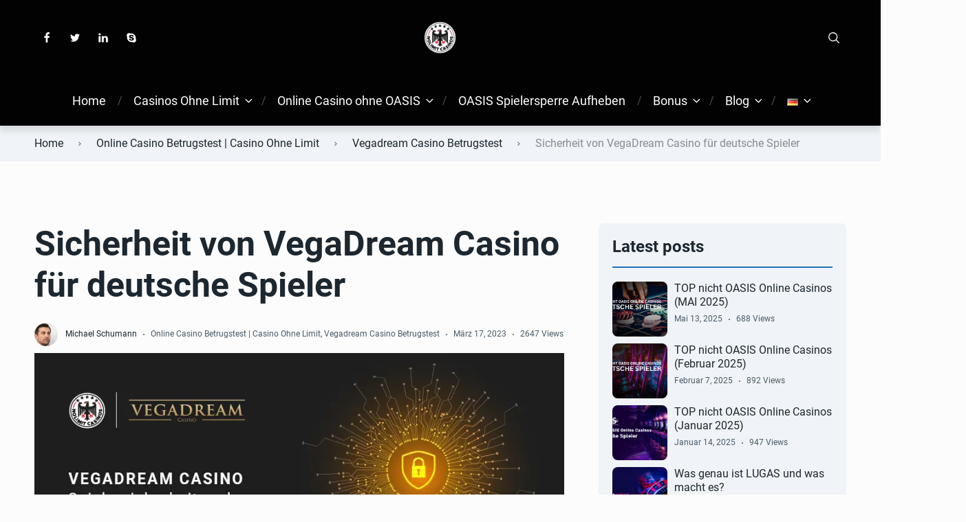

--- FILE ---
content_type: text/html; charset=UTF-8
request_url: https://nolimit-casinos.de/sicherheit-von-vegadream-casino-fur-deutsche-spieler/
body_size: 33319
content:

<!doctype html>
<html class="no-js" lang="de-DE">

<head><meta charset="UTF-8"><script>if(navigator.userAgent.match(/MSIE|Internet Explorer/i)||navigator.userAgent.match(/Trident\/7\..*?rv:11/i)){var href=document.location.href;if(!href.match(/[?&]nowprocket/)){if(href.indexOf("?")==-1){if(href.indexOf("#")==-1){document.location.href=href+"?nowprocket=1"}else{document.location.href=href.replace("#","?nowprocket=1#")}}else{if(href.indexOf("#")==-1){document.location.href=href+"&nowprocket=1"}else{document.location.href=href.replace("#","&nowprocket=1#")}}}}</script><script>(()=>{class RocketLazyLoadScripts{constructor(){this.v="2.0.4",this.userEvents=["keydown","keyup","mousedown","mouseup","mousemove","mouseover","mouseout","touchmove","touchstart","touchend","touchcancel","wheel","click","dblclick","input"],this.attributeEvents=["onblur","onclick","oncontextmenu","ondblclick","onfocus","onmousedown","onmouseenter","onmouseleave","onmousemove","onmouseout","onmouseover","onmouseup","onmousewheel","onscroll","onsubmit"]}async t(){this.i(),this.o(),/iP(ad|hone)/.test(navigator.userAgent)&&this.h(),this.u(),this.l(this),this.m(),this.k(this),this.p(this),this._(),await Promise.all([this.R(),this.L()]),this.lastBreath=Date.now(),this.S(this),this.P(),this.D(),this.O(),this.M(),await this.C(this.delayedScripts.normal),await this.C(this.delayedScripts.defer),await this.C(this.delayedScripts.async),await this.T(),await this.F(),await this.j(),await this.A(),window.dispatchEvent(new Event("rocket-allScriptsLoaded")),this.everythingLoaded=!0,this.lastTouchEnd&&await new Promise(t=>setTimeout(t,500-Date.now()+this.lastTouchEnd)),this.I(),this.H(),this.U(),this.W()}i(){this.CSPIssue=sessionStorage.getItem("rocketCSPIssue"),document.addEventListener("securitypolicyviolation",t=>{this.CSPIssue||"script-src-elem"!==t.violatedDirective||"data"!==t.blockedURI||(this.CSPIssue=!0,sessionStorage.setItem("rocketCSPIssue",!0))},{isRocket:!0})}o(){window.addEventListener("pageshow",t=>{this.persisted=t.persisted,this.realWindowLoadedFired=!0},{isRocket:!0}),window.addEventListener("pagehide",()=>{this.onFirstUserAction=null},{isRocket:!0})}h(){let t;function e(e){t=e}window.addEventListener("touchstart",e,{isRocket:!0}),window.addEventListener("touchend",function i(o){o.changedTouches[0]&&t.changedTouches[0]&&Math.abs(o.changedTouches[0].pageX-t.changedTouches[0].pageX)<10&&Math.abs(o.changedTouches[0].pageY-t.changedTouches[0].pageY)<10&&o.timeStamp-t.timeStamp<200&&(window.removeEventListener("touchstart",e,{isRocket:!0}),window.removeEventListener("touchend",i,{isRocket:!0}),"INPUT"===o.target.tagName&&"text"===o.target.type||(o.target.dispatchEvent(new TouchEvent("touchend",{target:o.target,bubbles:!0})),o.target.dispatchEvent(new MouseEvent("mouseover",{target:o.target,bubbles:!0})),o.target.dispatchEvent(new PointerEvent("click",{target:o.target,bubbles:!0,cancelable:!0,detail:1,clientX:o.changedTouches[0].clientX,clientY:o.changedTouches[0].clientY})),event.preventDefault()))},{isRocket:!0})}q(t){this.userActionTriggered||("mousemove"!==t.type||this.firstMousemoveIgnored?"keyup"===t.type||"mouseover"===t.type||"mouseout"===t.type||(this.userActionTriggered=!0,this.onFirstUserAction&&this.onFirstUserAction()):this.firstMousemoveIgnored=!0),"click"===t.type&&t.preventDefault(),t.stopPropagation(),t.stopImmediatePropagation(),"touchstart"===this.lastEvent&&"touchend"===t.type&&(this.lastTouchEnd=Date.now()),"click"===t.type&&(this.lastTouchEnd=0),this.lastEvent=t.type,t.composedPath&&t.composedPath()[0].getRootNode()instanceof ShadowRoot&&(t.rocketTarget=t.composedPath()[0]),this.savedUserEvents.push(t)}u(){this.savedUserEvents=[],this.userEventHandler=this.q.bind(this),this.userEvents.forEach(t=>window.addEventListener(t,this.userEventHandler,{passive:!1,isRocket:!0})),document.addEventListener("visibilitychange",this.userEventHandler,{isRocket:!0})}U(){this.userEvents.forEach(t=>window.removeEventListener(t,this.userEventHandler,{passive:!1,isRocket:!0})),document.removeEventListener("visibilitychange",this.userEventHandler,{isRocket:!0}),this.savedUserEvents.forEach(t=>{(t.rocketTarget||t.target).dispatchEvent(new window[t.constructor.name](t.type,t))})}m(){const t="return false",e=Array.from(this.attributeEvents,t=>"data-rocket-"+t),i="["+this.attributeEvents.join("],[")+"]",o="[data-rocket-"+this.attributeEvents.join("],[data-rocket-")+"]",s=(e,i,o)=>{o&&o!==t&&(e.setAttribute("data-rocket-"+i,o),e["rocket"+i]=new Function("event",o),e.setAttribute(i,t))};new MutationObserver(t=>{for(const n of t)"attributes"===n.type&&(n.attributeName.startsWith("data-rocket-")||this.everythingLoaded?n.attributeName.startsWith("data-rocket-")&&this.everythingLoaded&&this.N(n.target,n.attributeName.substring(12)):s(n.target,n.attributeName,n.target.getAttribute(n.attributeName))),"childList"===n.type&&n.addedNodes.forEach(t=>{if(t.nodeType===Node.ELEMENT_NODE)if(this.everythingLoaded)for(const i of[t,...t.querySelectorAll(o)])for(const t of i.getAttributeNames())e.includes(t)&&this.N(i,t.substring(12));else for(const e of[t,...t.querySelectorAll(i)])for(const t of e.getAttributeNames())this.attributeEvents.includes(t)&&s(e,t,e.getAttribute(t))})}).observe(document,{subtree:!0,childList:!0,attributeFilter:[...this.attributeEvents,...e]})}I(){this.attributeEvents.forEach(t=>{document.querySelectorAll("[data-rocket-"+t+"]").forEach(e=>{this.N(e,t)})})}N(t,e){const i=t.getAttribute("data-rocket-"+e);i&&(t.setAttribute(e,i),t.removeAttribute("data-rocket-"+e))}k(t){Object.defineProperty(HTMLElement.prototype,"onclick",{get(){return this.rocketonclick||null},set(e){this.rocketonclick=e,this.setAttribute(t.everythingLoaded?"onclick":"data-rocket-onclick","this.rocketonclick(event)")}})}S(t){function e(e,i){let o=e[i];e[i]=null,Object.defineProperty(e,i,{get:()=>o,set(s){t.everythingLoaded?o=s:e["rocket"+i]=o=s}})}e(document,"onreadystatechange"),e(window,"onload"),e(window,"onpageshow");try{Object.defineProperty(document,"readyState",{get:()=>t.rocketReadyState,set(e){t.rocketReadyState=e},configurable:!0}),document.readyState="loading"}catch(t){console.log("WPRocket DJE readyState conflict, bypassing")}}l(t){this.originalAddEventListener=EventTarget.prototype.addEventListener,this.originalRemoveEventListener=EventTarget.prototype.removeEventListener,this.savedEventListeners=[],EventTarget.prototype.addEventListener=function(e,i,o){o&&o.isRocket||!t.B(e,this)&&!t.userEvents.includes(e)||t.B(e,this)&&!t.userActionTriggered||e.startsWith("rocket-")||t.everythingLoaded?t.originalAddEventListener.call(this,e,i,o):(t.savedEventListeners.push({target:this,remove:!1,type:e,func:i,options:o}),"mouseenter"!==e&&"mouseleave"!==e||t.originalAddEventListener.call(this,e,t.savedUserEvents.push,o))},EventTarget.prototype.removeEventListener=function(e,i,o){o&&o.isRocket||!t.B(e,this)&&!t.userEvents.includes(e)||t.B(e,this)&&!t.userActionTriggered||e.startsWith("rocket-")||t.everythingLoaded?t.originalRemoveEventListener.call(this,e,i,o):t.savedEventListeners.push({target:this,remove:!0,type:e,func:i,options:o})}}J(t,e){this.savedEventListeners=this.savedEventListeners.filter(i=>{let o=i.type,s=i.target||window;return e!==o||t!==s||(this.B(o,s)&&(i.type="rocket-"+o),this.$(i),!1)})}H(){EventTarget.prototype.addEventListener=this.originalAddEventListener,EventTarget.prototype.removeEventListener=this.originalRemoveEventListener,this.savedEventListeners.forEach(t=>this.$(t))}$(t){t.remove?this.originalRemoveEventListener.call(t.target,t.type,t.func,t.options):this.originalAddEventListener.call(t.target,t.type,t.func,t.options)}p(t){let e;function i(e){return t.everythingLoaded?e:e.split(" ").map(t=>"load"===t||t.startsWith("load.")?"rocket-jquery-load":t).join(" ")}function o(o){function s(e){const s=o.fn[e];o.fn[e]=o.fn.init.prototype[e]=function(){return this[0]===window&&t.userActionTriggered&&("string"==typeof arguments[0]||arguments[0]instanceof String?arguments[0]=i(arguments[0]):"object"==typeof arguments[0]&&Object.keys(arguments[0]).forEach(t=>{const e=arguments[0][t];delete arguments[0][t],arguments[0][i(t)]=e})),s.apply(this,arguments),this}}if(o&&o.fn&&!t.allJQueries.includes(o)){const e={DOMContentLoaded:[],"rocket-DOMContentLoaded":[]};for(const t in e)document.addEventListener(t,()=>{e[t].forEach(t=>t())},{isRocket:!0});o.fn.ready=o.fn.init.prototype.ready=function(i){function s(){parseInt(o.fn.jquery)>2?setTimeout(()=>i.bind(document)(o)):i.bind(document)(o)}return"function"==typeof i&&(t.realDomReadyFired?!t.userActionTriggered||t.fauxDomReadyFired?s():e["rocket-DOMContentLoaded"].push(s):e.DOMContentLoaded.push(s)),o([])},s("on"),s("one"),s("off"),t.allJQueries.push(o)}e=o}t.allJQueries=[],o(window.jQuery),Object.defineProperty(window,"jQuery",{get:()=>e,set(t){o(t)}})}P(){const t=new Map;document.write=document.writeln=function(e){const i=document.currentScript,o=document.createRange(),s=i.parentElement;let n=t.get(i);void 0===n&&(n=i.nextSibling,t.set(i,n));const c=document.createDocumentFragment();o.setStart(c,0),c.appendChild(o.createContextualFragment(e)),s.insertBefore(c,n)}}async R(){return new Promise(t=>{this.userActionTriggered?t():this.onFirstUserAction=t})}async L(){return new Promise(t=>{document.addEventListener("DOMContentLoaded",()=>{this.realDomReadyFired=!0,t()},{isRocket:!0})})}async j(){return this.realWindowLoadedFired?Promise.resolve():new Promise(t=>{window.addEventListener("load",t,{isRocket:!0})})}M(){this.pendingScripts=[];this.scriptsMutationObserver=new MutationObserver(t=>{for(const e of t)e.addedNodes.forEach(t=>{"SCRIPT"!==t.tagName||t.noModule||t.isWPRocket||this.pendingScripts.push({script:t,promise:new Promise(e=>{const i=()=>{const i=this.pendingScripts.findIndex(e=>e.script===t);i>=0&&this.pendingScripts.splice(i,1),e()};t.addEventListener("load",i,{isRocket:!0}),t.addEventListener("error",i,{isRocket:!0}),setTimeout(i,1e3)})})})}),this.scriptsMutationObserver.observe(document,{childList:!0,subtree:!0})}async F(){await this.X(),this.pendingScripts.length?(await this.pendingScripts[0].promise,await this.F()):this.scriptsMutationObserver.disconnect()}D(){this.delayedScripts={normal:[],async:[],defer:[]},document.querySelectorAll("script[type$=rocketlazyloadscript]").forEach(t=>{t.hasAttribute("data-rocket-src")?t.hasAttribute("async")&&!1!==t.async?this.delayedScripts.async.push(t):t.hasAttribute("defer")&&!1!==t.defer||"module"===t.getAttribute("data-rocket-type")?this.delayedScripts.defer.push(t):this.delayedScripts.normal.push(t):this.delayedScripts.normal.push(t)})}async _(){await this.L();let t=[];document.querySelectorAll("script[type$=rocketlazyloadscript][data-rocket-src]").forEach(e=>{let i=e.getAttribute("data-rocket-src");if(i&&!i.startsWith("data:")){i.startsWith("//")&&(i=location.protocol+i);try{const o=new URL(i).origin;o!==location.origin&&t.push({src:o,crossOrigin:e.crossOrigin||"module"===e.getAttribute("data-rocket-type")})}catch(t){}}}),t=[...new Map(t.map(t=>[JSON.stringify(t),t])).values()],this.Y(t,"preconnect")}async G(t){if(await this.K(),!0!==t.noModule||!("noModule"in HTMLScriptElement.prototype))return new Promise(e=>{let i;function o(){(i||t).setAttribute("data-rocket-status","executed"),e()}try{if(navigator.userAgent.includes("Firefox/")||""===navigator.vendor||this.CSPIssue)i=document.createElement("script"),[...t.attributes].forEach(t=>{let e=t.nodeName;"type"!==e&&("data-rocket-type"===e&&(e="type"),"data-rocket-src"===e&&(e="src"),i.setAttribute(e,t.nodeValue))}),t.text&&(i.text=t.text),t.nonce&&(i.nonce=t.nonce),i.hasAttribute("src")?(i.addEventListener("load",o,{isRocket:!0}),i.addEventListener("error",()=>{i.setAttribute("data-rocket-status","failed-network"),e()},{isRocket:!0}),setTimeout(()=>{i.isConnected||e()},1)):(i.text=t.text,o()),i.isWPRocket=!0,t.parentNode.replaceChild(i,t);else{const i=t.getAttribute("data-rocket-type"),s=t.getAttribute("data-rocket-src");i?(t.type=i,t.removeAttribute("data-rocket-type")):t.removeAttribute("type"),t.addEventListener("load",o,{isRocket:!0}),t.addEventListener("error",i=>{this.CSPIssue&&i.target.src.startsWith("data:")?(console.log("WPRocket: CSP fallback activated"),t.removeAttribute("src"),this.G(t).then(e)):(t.setAttribute("data-rocket-status","failed-network"),e())},{isRocket:!0}),s?(t.fetchPriority="high",t.removeAttribute("data-rocket-src"),t.src=s):t.src="data:text/javascript;base64,"+window.btoa(unescape(encodeURIComponent(t.text)))}}catch(i){t.setAttribute("data-rocket-status","failed-transform"),e()}});t.setAttribute("data-rocket-status","skipped")}async C(t){const e=t.shift();return e?(e.isConnected&&await this.G(e),this.C(t)):Promise.resolve()}O(){this.Y([...this.delayedScripts.normal,...this.delayedScripts.defer,...this.delayedScripts.async],"preload")}Y(t,e){this.trash=this.trash||[];let i=!0;var o=document.createDocumentFragment();t.forEach(t=>{const s=t.getAttribute&&t.getAttribute("data-rocket-src")||t.src;if(s&&!s.startsWith("data:")){const n=document.createElement("link");n.href=s,n.rel=e,"preconnect"!==e&&(n.as="script",n.fetchPriority=i?"high":"low"),t.getAttribute&&"module"===t.getAttribute("data-rocket-type")&&(n.crossOrigin=!0),t.crossOrigin&&(n.crossOrigin=t.crossOrigin),t.integrity&&(n.integrity=t.integrity),t.nonce&&(n.nonce=t.nonce),o.appendChild(n),this.trash.push(n),i=!1}}),document.head.appendChild(o)}W(){this.trash.forEach(t=>t.remove())}async T(){try{document.readyState="interactive"}catch(t){}this.fauxDomReadyFired=!0;try{await this.K(),this.J(document,"readystatechange"),document.dispatchEvent(new Event("rocket-readystatechange")),await this.K(),document.rocketonreadystatechange&&document.rocketonreadystatechange(),await this.K(),this.J(document,"DOMContentLoaded"),document.dispatchEvent(new Event("rocket-DOMContentLoaded")),await this.K(),this.J(window,"DOMContentLoaded"),window.dispatchEvent(new Event("rocket-DOMContentLoaded"))}catch(t){console.error(t)}}async A(){try{document.readyState="complete"}catch(t){}try{await this.K(),this.J(document,"readystatechange"),document.dispatchEvent(new Event("rocket-readystatechange")),await this.K(),document.rocketonreadystatechange&&document.rocketonreadystatechange(),await this.K(),this.J(window,"load"),window.dispatchEvent(new Event("rocket-load")),await this.K(),window.rocketonload&&window.rocketonload(),await this.K(),this.allJQueries.forEach(t=>t(window).trigger("rocket-jquery-load")),await this.K(),this.J(window,"pageshow");const t=new Event("rocket-pageshow");t.persisted=this.persisted,window.dispatchEvent(t),await this.K(),window.rocketonpageshow&&window.rocketonpageshow({persisted:this.persisted})}catch(t){console.error(t)}}async K(){Date.now()-this.lastBreath>45&&(await this.X(),this.lastBreath=Date.now())}async X(){return document.hidden?new Promise(t=>setTimeout(t)):new Promise(t=>requestAnimationFrame(t))}B(t,e){return e===document&&"readystatechange"===t||(e===document&&"DOMContentLoaded"===t||(e===window&&"DOMContentLoaded"===t||(e===window&&"load"===t||e===window&&"pageshow"===t)))}static run(){(new RocketLazyLoadScripts).t()}}RocketLazyLoadScripts.run()})();</script>
	
	<meta name="viewport" content="width=device-width, initial-scale=1">
	<meta name='robots' content='index, follow, max-image-preview:large, max-snippet:-1, max-video-preview:-1' />
<link rel="alternate" href="https://nolimit-casinos.de/sicherheit-von-vegadream-casino-fur-deutsche-spieler/" hreflang="de" />
<link rel="alternate" href="https://nolimit-casinos.de/en/safety-and-security-of-vegadream-casino-for-german-players/" hreflang="en" />

<link rel="preconnect" href="https://fonts.gstatic.com" crossorigin>

	<!-- This site is optimized with the Yoast SEO plugin v26.7 - https://yoast.com/wordpress/plugins/seo/ -->
	<title>Sicherheit von VegaDream Casino für deutsche Spieler - No Limit Casinos</title>
<style id="wpr-usedcss">img.emoji{display:inline!important;border:none!important;box-shadow:none!important;height:1em!important;width:1em!important;margin:0 .07em!important;vertical-align:-.1em!important;background:0 0!important;padding:0!important}:where(.wp-block-button__link){border-radius:9999px;box-shadow:none;padding:calc(.667em + 2px) calc(1.333em + 2px);text-decoration:none}:where(.wp-block-calendar table:not(.has-background) th){background:#ddd}.wp-block-columns{align-items:normal!important;box-sizing:border-box;display:flex;flex-wrap:wrap!important}@media (min-width:782px){.wp-block-columns{flex-wrap:nowrap!important}}@media (max-width:781px){.wp-block-columns:not(.is-not-stacked-on-mobile)>.wp-block-column{flex-basis:100%!important}}@media (min-width:782px){.wp-block-columns:not(.is-not-stacked-on-mobile)>.wp-block-column{flex-basis:0;flex-grow:1}}:where(.wp-block-columns){margin-bottom:1.75em}:where(.wp-block-columns.has-background){padding:1.25em 2.375em}.wp-block-column{flex-grow:1;min-width:0;overflow-wrap:break-word;word-break:break-word}:where(.wp-block-post-comments input[type=submit]){border:none}:where(.wp-block-cover-image:not(.has-text-color)),:where(.wp-block-cover:not(.has-text-color)){color:#fff}:where(.wp-block-cover-image.is-light:not(.has-text-color)),:where(.wp-block-cover.is-light:not(.has-text-color)){color:#000}:where(.wp-block-file){margin-bottom:1.5em}:where(.wp-block-file__button){border-radius:2em;display:inline-block;padding:.5em 1em}:where(.wp-block-file__button):is(a):active,:where(.wp-block-file__button):is(a):focus,:where(.wp-block-file__button):is(a):hover,:where(.wp-block-file__button):is(a):visited{box-shadow:none;color:#fff;opacity:.85;text-decoration:none}:where(.wp-block-latest-comments:not([style*=line-height] .wp-block-latest-comments__comment)){line-height:1.1}:where(.wp-block-latest-comments:not([style*=line-height] .wp-block-latest-comments__comment-excerpt p)){line-height:1.8}ul{box-sizing:border-box}:where(.wp-block-navigation.has-background .wp-block-navigation-item a:not(.wp-element-button)),:where(.wp-block-navigation.has-background .wp-block-navigation-submenu a:not(.wp-element-button)){padding:.5em 1em}:where(.wp-block-navigation .wp-block-navigation__submenu-container .wp-block-navigation-item a:not(.wp-element-button)),:where(.wp-block-navigation .wp-block-navigation__submenu-container .wp-block-navigation-submenu a:not(.wp-element-button)),:where(.wp-block-navigation .wp-block-navigation__submenu-container .wp-block-navigation-submenu button.wp-block-navigation-item__content),:where(.wp-block-navigation .wp-block-navigation__submenu-container .wp-block-pages-list__item button.wp-block-navigation-item__content){padding:.5em 1em}:where(p.has-text-color:not(.has-link-color)) a{color:inherit}:where(.wp-block-post-excerpt){margin-bottom:var(--wp--style--block-gap);margin-top:var(--wp--style--block-gap)}:where(.wp-block-preformatted.has-background){padding:1.25em 2.375em}:where(.wp-block-pullquote){margin:0 0 1em}:where(.wp-block-search__button){border:1px solid #ccc;padding:6px 10px}:where(.wp-block-search__button-inside .wp-block-search__inside-wrapper){border:1px solid #949494;box-sizing:border-box;padding:4px}:where(.wp-block-search__button-inside .wp-block-search__inside-wrapper) .wp-block-search__input{border:none;border-radius:0;padding:0 4px}:where(.wp-block-search__button-inside .wp-block-search__inside-wrapper) .wp-block-search__input:focus{outline:0}:where(.wp-block-search__button-inside .wp-block-search__inside-wrapper) :where(.wp-block-search__button){padding:4px 8px}.wp-block-separator{border:none;border-top:2px solid}:where(.wp-block-term-description){margin-bottom:var(--wp--style--block-gap);margin-top:var(--wp--style--block-gap)}:where(pre.wp-block-verse){font-family:inherit}:root{--wp--preset--font-size--normal:16px;--wp--preset--font-size--huge:42px}.has-text-align-center{text-align:center}html :where(.has-border-color){border-style:solid}html :where([style*=border-top-color]){border-top-style:solid}html :where([style*=border-right-color]){border-right-style:solid}html :where([style*=border-bottom-color]){border-bottom-style:solid}html :where([style*=border-left-color]){border-left-style:solid}html :where([style*=border-width]){border-style:solid}html :where([style*=border-top-width]){border-top-style:solid}html :where([style*=border-right-width]){border-right-style:solid}html :where([style*=border-bottom-width]){border-bottom-style:solid}html :where([style*=border-left-width]){border-left-style:solid}html :where(img[class*=wp-image-]){height:auto;max-width:100%}:where(figure){margin:0 0 1em}html :where(.is-position-sticky){--wp-admin--admin-bar--position-offset:var(--wp-admin--admin-bar--height,0px)}@media screen and (max-width:600px){html :where(.is-position-sticky){--wp-admin--admin-bar--position-offset:0px}}:where(.wp-block-group.has-background){padding:1.25em 2.375em}.wp-block-separator{border:none;border-bottom:2px solid;margin-left:auto;margin-right:auto}.wp-block-separator.has-alpha-channel-opacity{opacity:1}.wp-block-separator:not(.is-style-wide):not(.is-style-dots){width:100px}body{--wp--preset--color--black:#000000;--wp--preset--color--cyan-bluish-gray:#abb8c3;--wp--preset--color--white:#ffffff;--wp--preset--color--pale-pink:#f78da7;--wp--preset--color--vivid-red:#cf2e2e;--wp--preset--color--luminous-vivid-orange:#ff6900;--wp--preset--color--luminous-vivid-amber:#fcb900;--wp--preset--color--light-green-cyan:#7bdcb5;--wp--preset--color--vivid-green-cyan:#00d084;--wp--preset--color--pale-cyan-blue:#8ed1fc;--wp--preset--color--vivid-cyan-blue:#0693e3;--wp--preset--color--vivid-purple:#9b51e0;--wp--preset--color--poka-main-color:#44be4c;--wp--preset--color--poka-secondary-color:#ffc106;--wp--preset--color--poka-text-color:#1d2730;--wp--preset--color--poka-text-color-alt:#4a5b68;--wp--preset--color--poka-boxes-background-color:#f0f3f7;--wp--preset--color--poka-boxes-background-color-alt:#e8ecf2;--wp--preset--gradient--vivid-cyan-blue-to-vivid-purple:linear-gradient(135deg,rgba(6, 147, 227, 1) 0%,rgb(155, 81, 224) 100%);--wp--preset--gradient--light-green-cyan-to-vivid-green-cyan:linear-gradient(135deg,rgb(122, 220, 180) 0%,rgb(0, 208, 130) 100%);--wp--preset--gradient--luminous-vivid-amber-to-luminous-vivid-orange:linear-gradient(135deg,rgba(252, 185, 0, 1) 0%,rgba(255, 105, 0, 1) 100%);--wp--preset--gradient--luminous-vivid-orange-to-vivid-red:linear-gradient(135deg,rgba(255, 105, 0, 1) 0%,rgb(207, 46, 46) 100%);--wp--preset--gradient--very-light-gray-to-cyan-bluish-gray:linear-gradient(135deg,rgb(238, 238, 238) 0%,rgb(169, 184, 195) 100%);--wp--preset--gradient--cool-to-warm-spectrum:linear-gradient(135deg,rgb(74, 234, 220) 0%,rgb(151, 120, 209) 20%,rgb(207, 42, 186) 40%,rgb(238, 44, 130) 60%,rgb(251, 105, 98) 80%,rgb(254, 248, 76) 100%);--wp--preset--gradient--blush-light-purple:linear-gradient(135deg,rgb(255, 206, 236) 0%,rgb(152, 150, 240) 100%);--wp--preset--gradient--blush-bordeaux:linear-gradient(135deg,rgb(254, 205, 165) 0%,rgb(254, 45, 45) 50%,rgb(107, 0, 62) 100%);--wp--preset--gradient--luminous-dusk:linear-gradient(135deg,rgb(255, 203, 112) 0%,rgb(199, 81, 192) 50%,rgb(65, 88, 208) 100%);--wp--preset--gradient--pale-ocean:linear-gradient(135deg,rgb(255, 245, 203) 0%,rgb(182, 227, 212) 50%,rgb(51, 167, 181) 100%);--wp--preset--gradient--electric-grass:linear-gradient(135deg,rgb(202, 248, 128) 0%,rgb(113, 206, 126) 100%);--wp--preset--gradient--midnight:linear-gradient(135deg,rgb(2, 3, 129) 0%,rgb(40, 116, 252) 100%);--wp--preset--font-size--small:0.8rem;--wp--preset--font-size--medium:1.25rem;--wp--preset--font-size--large:2.25rem;--wp--preset--font-size--x-large:42px;--wp--preset--font-size--normal:1rem;--wp--preset--font-size--huge:2.625rem;--wp--preset--spacing--20:0.44rem;--wp--preset--spacing--30:0.67rem;--wp--preset--spacing--40:1rem;--wp--preset--spacing--50:1.5rem;--wp--preset--spacing--60:2.25rem;--wp--preset--spacing--70:3.38rem;--wp--preset--spacing--80:5.06rem;--wp--preset--shadow--natural:6px 6px 9px rgba(0, 0, 0, .2);--wp--preset--shadow--deep:12px 12px 50px rgba(0, 0, 0, .4);--wp--preset--shadow--sharp:6px 6px 0px rgba(0, 0, 0, .2);--wp--preset--shadow--outlined:6px 6px 0px -3px rgba(255, 255, 255, 1),6px 6px rgba(0, 0, 0, 1);--wp--preset--shadow--crisp:6px 6px 0px rgba(0, 0, 0, 1)}body{margin:0;--wp--style--global--content-size:var(--container-width-wp);--wp--style--global--wide-size:var(--container-width-wp)}:where(.wp-site-blocks)>*{margin-block-start:24px;margin-block-end:0}:where(.wp-site-blocks)>:first-child:first-child{margin-block-start:0}:where(.wp-site-blocks)>:last-child:last-child{margin-block-end:0}body{--wp--style--block-gap:24px}:where(body .is-layout-flow)>:first-child:first-child{margin-block-start:0}:where(body .is-layout-flow)>:last-child:last-child{margin-block-end:0}:where(body .is-layout-flow)>*{margin-block-start:24px;margin-block-end:0}:where(body .is-layout-constrained)>:first-child:first-child{margin-block-start:0}:where(body .is-layout-constrained)>:last-child:last-child{margin-block-end:0}:where(body .is-layout-constrained)>*{margin-block-start:24px;margin-block-end:0}:where(body .is-layout-flex){gap:24px}:where(body .is-layout-grid){gap:24px}body .is-layout-flex{display:flex}body .is-layout-flex{flex-wrap:wrap;align-items:center}body .is-layout-flex>*{margin:0}body{font-family:var(--main-font-family);font-size:var(--main-font-size);padding-top:0;padding-right:0;padding-bottom:0;padding-left:0}a:where(:not(.wp-element-button)){text-decoration:underline}h1{font-family:var(--headings-font-family);font-size:var(--h1-font-size);font-weight:var(--headings-font-weight);line-height:var(--headings-line-height);margin-bottom:var(--h1-margin)}h2{font-family:var(--headings-font-family);font-size:var(--h2-font-size);font-weight:var(--headings-font-weight);line-height:var(--headings-line-height);margin-bottom:var(--h1-margin)}h3{font-family:var(--headings-font-family);font-size:var(--h3-font-size);font-weight:var(--headings-font-weight);line-height:var(--headings-line-height);margin-bottom:var(--h3-margin)}h4{color:var(--boxes-text-color);font-family:var(--headings-font-family);font-size:var(--h4-font-size);font-weight:var(--headings-font-weight);line-height:var(--headings-line-height);margin-bottom:var(--h3-margin)}.has-medium-font-size{font-size:var(--wp--preset--font-size--medium)!important}#toc_container li,#toc_container ul{margin:0;padding:0}#toc_container ul ul{margin-left:1.5em}#toc_container{background:#f9f9f9;border:1px solid #aaa;padding:10px;margin-bottom:1em;width:auto;display:table;font-size:95%}#toc_container span.toc_toggle{font-weight:400;font-size:90%}#toc_container a{text-decoration:none;text-shadow:none}#toc_container a:hover{text-decoration:underline}html{line-height:1.15;-webkit-text-size-adjust:100%}body{margin:0}main{display:block}h1{font-size:2em;margin:.67em 0}hr{box-sizing:content-box;height:0;overflow:visible}a{background-color:transparent}strong{font-weight:bolder}code{font-family:monospace,monospace;font-size:1em}img{border-style:none}button,input,optgroup,select,textarea{font-family:inherit;font-size:100%;line-height:1.15;margin:0}button,input{overflow:visible}button,select{text-transform:none}[type=button],[type=submit],button{-webkit-appearance:button}[type=button]::-moz-focus-inner,[type=submit]::-moz-focus-inner,button::-moz-focus-inner{border-style:none;padding:0}[type=button]:-moz-focusring,[type=submit]:-moz-focusring,button:-moz-focusring{outline:ButtonText dotted 1px}fieldset{padding:.35em .75em .625em}legend{box-sizing:border-box;color:inherit;display:table;max-width:100%;padding:0;white-space:normal}progress{vertical-align:baseline}textarea{overflow:auto}[type=checkbox],[type=radio]{box-sizing:border-box;padding:0}[type=number]::-webkit-inner-spin-button,[type=number]::-webkit-outer-spin-button{height:auto}[type=search]{-webkit-appearance:textfield;outline-offset:-2px}[type=search]::-webkit-search-decoration{-webkit-appearance:none}::-webkit-file-upload-button{-webkit-appearance:button;font:inherit}template{display:none}[hidden]{display:none}:root{--mm-ocd-width:80%;--mm-ocd-min-width:200px;--mm-ocd-max-width:440px}body.mm-ocd-opened{overflow-y:hidden;-ms-scroll-chaining:none;overscroll-behavior:none}.mm-ocd{position:fixed;top:0;right:0;bottom:100%;left:0;z-index:9999;overflow:hidden;-ms-scroll-chaining:none;overscroll-behavior:contain;background:rgba(0,0,0,0);-webkit-transition-property:bottom,background-color;-o-transition-property:bottom,background-color;transition-property:bottom,background-color;-webkit-transition-duration:0s,.3s;-o-transition-duration:0s,.3s;transition-duration:0s,.3s;-webkit-transition-timing-function:ease;-o-transition-timing-function:ease;transition-timing-function:ease;-webkit-transition-delay:0.45s,0.15s;-o-transition-delay:0.45s,0.15s;transition-delay:0.45s,0.15s}.mm-ocd--open{bottom:0;background:rgba(0,0,0,.25);-webkit-transition-delay:0s;-o-transition-delay:0s;transition-delay:0s}.mm-ocd__content{position:absolute;top:0;bottom:0;z-index:2;width:80%;width:var(--mm-ocd-width);min-width:200px;min-width:var(--mm-ocd-min-width);max-width:440px;max-width:var(--mm-ocd-max-width);background:#fff;-webkit-transition-property:-webkit-transform;transition-property:-webkit-transform;-o-transition-property:transform;transition-property:transform;transition-property:transform,-webkit-transform;-webkit-transition-duration:.3s;-o-transition-duration:.3s;transition-duration:.3s;-webkit-transition-timing-function:ease;-o-transition-timing-function:ease;transition-timing-function:ease}.mm-ocd--left .mm-ocd__content{left:0;-webkit-transform:translate3d(-100%,0,0);transform:translate3d(-100%,0,0)}.mm-ocd--open .mm-ocd__content{-webkit-transform:translate3d(0,0,0);transform:translate3d(0,0,0)}.mm-ocd__backdrop{position:absolute;top:0;bottom:0;z-index:3;width:calc(100% - 80%);width:calc(100% - var(--mm-ocd-width));min-width:calc(100% - 440px);min-width:calc(100% - var(--mm-ocd-max-width));max-width:calc(100% - 200px);max-width:calc(100% - var(--mm-ocd-min-width));background:rgba(3,2,1,0)}.mm-ocd--left .mm-ocd__backdrop{right:0}.mm-spn,.mm-spn a,.mm-spn li,.mm-spn span,.mm-spn ul{display:block;padding:0;margin:0;-webkit-box-sizing:border-box;box-sizing:border-box}:root{--mm-spn-item-height:50px;--mm-spn-item-indent:20px;--mm-spn-line-height:24px}.mm-spn{width:100%;height:100%;-webkit-tap-highlight-color:transparent;-webkit-overflow-scrolling:touch;overflow:hidden;-webkit-clip-path:inset(0 0 0 0);clip-path:inset(0 0 0 0);-webkit-transform:translateX(0);-ms-transform:translateX(0);transform:translateX(0)}.mm-spn ul{-webkit-overflow-scrolling:touch;position:fixed;top:0;left:100%;bottom:0;z-index:2;width:130%;padding-right:30%;line-height:24px;line-height:var(--mm-spn-line-height);overflow:visible;overflow-y:auto;background:inherit;-webkit-transition:left .3s;-o-transition:left .3s;transition:left .3s ease 0s;cursor:default}.mm-spn ul:after{content:"";display:block;height:50px;height:var(--mm-spn-item-height)}.mm-spn>ul{left:0}.mm-spn ul.mm-spn--open{left:0}.mm-spn li{position:relative;background:inherit;cursor:pointer}.mm-spn li:before{content:"";display:block;position:absolute;top:25px;top:calc(var(--mm-spn-item-height)/ 2);right:25px;right:calc(var(--mm-spn-item-height)/ 2);z-index:0;width:10px;height:10px;border-top:2px solid;border-right:2px solid;-webkit-transform:rotate(45deg) translate(0,-50%);-ms-transform:rotate(45deg) translate(0,-50%);transform:rotate(45deg) translate(0,-50%);opacity:.4}.mm-spn li:after{content:"";display:block;margin-left:20px;margin-left:var(--mm-spn-item-indent);border-top:1px solid;opacity:.15}.mm-spn a,.mm-spn span{position:relative;z-index:1;padding:13px 20px;padding:calc((var(--mm-spn-item-height) - var(--mm-spn-line-height))/ 2) var(--mm-spn-item-indent)}.mm-spn a{background:inherit;color:inherit;text-decoration:none}.mm-spn a:not(:last-child){width:calc(100% - 50px);width:calc(100% - var(--mm-spn-item-height))}.mm-spn a:not(:last-child):after{content:"";display:block;position:absolute;top:0;right:0;bottom:0;border-right:1px solid;opacity:.15}.mm-spn span{background:0 0}.mm-spn.mm-spn--navbar{cursor:pointer}.mm-spn.mm-spn--navbar:before{content:"";display:block;position:absolute;top:25px;top:calc(var(--mm-spn-item-height)/ 2);left:20px;left:var(--mm-spn-item-indent);width:10px;height:10px;margin-top:2px;border-top:2px solid;border-left:2px solid;-webkit-transform:rotate(-45deg) translate(50%,-50%);-ms-transform:rotate(-45deg) translate(50%,-50%);transform:rotate(-45deg) translate(50%,-50%);opacity:.4}.mm-spn.mm-spn--navbar.mm-spn--main{cursor:default}.mm-spn.mm-spn--navbar.mm-spn--main:before{content:none;display:none}.mm-spn.mm-spn--navbar:after{content:attr(data-mm-spn-title);display:block;position:absolute;top:0;left:0;right:0;height:50px;height:var(--mm-spn-item-height);padding:0 40px;padding:0 calc(var(--mm-spn-item-indent) * 2);line-height:50px;line-height:var(--mm-spn-item-height);opacity:.4;text-align:center;overflow:hidden;white-space:nowrap;-o-text-overflow:ellipsis;text-overflow:ellipsis}.mm-spn.mm-spn--navbar.mm-spn--main:after{padding-left:20px;padding-left:var(--mm-spn-item-indent)}.mm-spn.mm-spn--navbar ul{top:51px;top:calc(var(--mm-spn-item-height) + 1px)}.mm-spn.mm-spn--navbar ul:before{content:"";display:block;position:fixed;top:inherit;z-index:2;width:100%;border-top:1px solid currentColor;opacity:.15}.mm-spn.mm-spn--light{color:#444;background:#f3f3f3}.tns-outer{padding:0!important}.tns-outer [hidden]{display:none!important}.tns-outer [aria-controls],.tns-outer [data-action]{cursor:pointer}.tns-slider{-webkit-transition:none;-moz-transition:none;transition:all 0s}.tns-slider>.tns-item{-webkit-box-sizing:border-box;-moz-box-sizing:border-box;box-sizing:border-box}.tns-no-calc{position:relative;left:0}.tns-autowidth{display:inline-block}.tns-lazy-img{-webkit-transition:opacity .6s;-moz-transition:opacity .6s;transition:opacity .6s;opacity:.6}.tns-lazy-img.tns-complete{opacity:1}.tns-ah{-webkit-transition:height;-moz-transition:height;transition:height 0s}.tns-ovh{overflow:hidden}.tns-visually-hidden{position:absolute;left:-10000em}.tns-transparent{opacity:0;visibility:hidden}.tns-fadeIn{opacity:1;z-index:0}.tns-fadeOut,.tns-normal{opacity:0;z-index:-1}.tns-vpfix{white-space:nowrap}.tns-vpfix>div,.tns-vpfix>li{display:inline-block}.tns-t-subp2{margin:0 auto;width:310px;position:relative;height:10px;overflow:hidden}.tns-t-ct{width:2333.3333333333%;width:-webkit-calc(100% * 70 / 3);width:-moz-calc(100% * 70 / 3);width:calc(100% * 70 / 3);position:absolute;right:0}.tns-t-ct:after{content:'';display:table;clear:both}.tns-t-ct>div{width:1.4285714286%;width:-webkit-calc(100% / 70);width:-moz-calc(100% / 70);width:calc(100% / 70);height:10px;float:left}:root{--main-font-family:inherit;--headings-font-family:inherit;--main-font-size:16px;--button-font-size:16px;--button-font-weight:400;--button-border-radius:20px;--main-font-color:#323335;--headings-font-family:"Roboto",sans-serif;--headings-line-height:1.2;--headings-font-weight:700;--h1-font-size:min(11vw, 3.125rem);--h2-font-size:min(8vw, 2.25rem);--h3-font-size:1.875rem;--h4-font-size:1.75rem;--h5-font-size:1.5rem;--h6-font-size:1.2rem;--h1-margin:1.563rem;--h3-margin:1.25rem;--header-background:#ffffff;--header-background-secondary:#f0f3f7;--header-text-color:#1d2730;--header-text-color-hover:#44be4c;--white:#fff;--black:#000;--body-background:#ffffff;--main-color:#44be4c;--secondary-color:#ffc106;--text-color:#1d2730;--boxes-background-color:#f0f3f7;--boxes-secondary-background-color:#e8ecf2;--boxes-text-color:#4a5b68;--rating-color:#ffc106;--footer-background:#ffffff;--text-color-alt:#4a5b68;--line-separator-color:#e8ecf2;--border-radius:8px;--text-color-alt-light:rgba(74, 91, 104, .1);--green-icon:#44be4c;--red-icon:#be444e;--primary-button-color:#44be4c;--primary-button-color-opacity:rgba(68, 190, 76, .05);--primary-button-text-color:#fff;--secondary-button-color:#ffc106;--secondary-button-text-color:#fff;--container-width:1210px;--container-width-wp:1180px;--container-pad:min(8vw, 15px)}.text-center{text-align:center}.row{display:-webkit-box;display:-ms-flexbox;display:flex;-ms-flex-wrap:wrap;flex-wrap:wrap}.row--hcenter{-webkit-box-pack:center;-ms-flex-pack:center;justify-content:center}.col-4{-webkit-box-flex:33.3333333333%;-ms-flex:33.3333333333%;flex:33.3333333333%;max-width:33.3333333333%}.col-6{-webkit-box-flex:50%;-ms-flex:50%;flex:50%;max-width:50%}.col-8{-webkit-box-flex:66.6666666667%;-ms-flex:66.6666666667%;flex:66.6666666667%;max-width:66.6666666667%}.gap-20{margin-left:-20px}.gap-20>*{padding-left:20px}.gap-20{margin-top:-20px}.gap-20>*{padding-top:20px}.gap-50{margin-left:-50px}.gap-50>*{padding-left:50px}.gap-50{margin-top:-50px}.gap-50>*{padding-top:50px}::-moz-selection{background:#b3d4fc;text-shadow:none}::selection{background:#b3d4fc;text-shadow:none}hr{display:block;height:1px;border:0;border-top:1px solid #ccc;margin:1em 0;padding:0}canvas,iframe,img,svg,video{vertical-align:middle}fieldset{border:0;margin:0;padding:0}textarea{resize:vertical}img,picture{max-width:100%;height:auto}button,input,select,textarea{font:inherit}a{text-decoration:none;color:inherit}.container{width:100%;max-width:var(--container-width);padding:0 var(--container-pad);margin:0 auto}*{margin:0;padding:0}*,:after,:before{-webkit-box-sizing:border-box;box-sizing:border-box}html{color:var(--main-font-color);font-family:var(--main-font-family);font-size:var(--main-font-size);font-weight:400;line-height:1.5}body{background-color:var(--body-background)}h1,h2,h3,h4{font-family:var(--headings-font-family)}@font-face{font-family:pokatheme;src:url("https://nolimit-casinos.de/wp-content/themes/pokatheme/assets/public/fonts/pokatheme.eot?v=1.2");src:url("https://nolimit-casinos.de/wp-content/themes/pokatheme/assets/public/fonts/pokatheme.eot?#iefix") format("embedded-opentype"),url("https://nolimit-casinos.de/wp-content/themes/pokatheme/assets/public/fonts/pokatheme.woff?v=1.2") format("woff"),url("https://nolimit-casinos.de/wp-content/themes/pokatheme/assets/public/fonts/pokatheme.ttf?v=1.2") format("truetype"),url("https://nolimit-casinos.de/wp-content/themes/pokatheme/assets/public/fonts/pokatheme.svg#pokatheme") format("svg");font-weight:400;font-style:normal;font-display:swap}[class*=" poka-"]:before,[class^=poka-]:before{font-family:pokatheme!important;font-style:normal!important;font-weight:400!important;font-variant:normal!important;text-transform:none!important;speak:none;line-height:1;-webkit-font-smoothing:antialiased;-moz-osx-font-smoothing:grayscale}.poka-facebook:before{content:"\61"}.poka-twitter:before{content:"\62"}.poka-linkedin:before{content:"\65"}.poka-skype:before{content:"\66"}.poka-search:before{content:"\67"}.poka-star-o:before{content:"\69"}.poka-star:before{content:"\6a"}.poka-close:before{content:"\74"}.poka-angle-right:before{content:"\76"}.poka-envelope:before{content:"\75"}.site-header{-webkit-box-shadow:0 8px 9px 0 rgba(0,0,0,.1);box-shadow:0 8px 9px 0 rgba(0,0,0,.1);z-index:100;position:relative;background-color:var(--header-background)}.header-top{position:relative;background-color:var(--header-background);padding:1.875rem 0;z-index:2}.header-top .icon-btn--gray{background-color:var(--header-background-secondary);color:var(--header-text-color)}.header-top-flex{display:-webkit-box;display:-ms-flexbox;display:flex;-webkit-box-align:center;-ms-flex-align:center;align-items:center}.header-top-flex-part{-webkit-box-flex:1;-ms-flex:1;flex:1}.header-top-flex-part--right{display:-webkit-box;display:-ms-flexbox;display:flex;-webkit-box-pack:end;-ms-flex-pack:end;justify-content:flex-end}.header-top-flex-part--right .icon-btn{margin-left:7px;cursor:pointer}.header-top-flex-part--right .icon-btn.poka-close{font-size:.75rem}.header-top-flex-part--right .icon-btn:first-child{margin-left:0}.header-top-flex-part--right .btn-mobile-menu{display:none}.header-logo{text-align:center}.header-bottom{position:relative;background-color:var(--header-background-secondary)}.header-bottom-inner{position:relative}.header-search-form-wrapper{background-color:var(--boxes-background-color);position:absolute;left:0;top:-100%;height:100%;width:100%;display:-webkit-box;display:-ms-flexbox;display:flex;-webkit-box-align:end;-ms-flex-align:end;align-items:flex-end;-webkit-box-pack:end;-ms-flex-pack:end;justify-content:flex-end;opacity:0;pointer-events:none;-webkit-transition:.3s;transition:all .3s ease}.header-search-form-wrapper.open{top:0;opacity:1;pointer-events:all;max-height:100em}.header-search-form{display:block;max-width:100%;width:26.25rem;position:relative}.header-search-form input[type=text]{background:0 0;border:none;border-bottom:3px solid var(--text-color);width:100%;font-size:1.125rem;letter-spacing:0;line-height:1;padding:.9375rem .9375rem .9375rem 3.125rem;-webkit-transition:border-color .3s;transition:border-color .3s ease}.header-search-form input[type=text]:focus{outline:0;border-color:var(--main-color)}.header-search-form button[type=submit]{position:absolute;left:0;top:50%;height:1.25rem;width:1.25rem;-webkit-transform:translate(0,-50%);transform:translate(0,-50%);background:0 0;border:none;cursor:pointer}.header-search-form button[type=submit]::before{content:"\67";font-family:pokatheme!important;font-style:normal!important;font-weight:400!important;font-variant:normal!important;text-transform:none!important;line-height:1;-webkit-font-smoothing:antialiased;-moz-osx-font-smoothing:grayscale}html{font-size:var(--main-font-size)}body{-webkit-hyphens:auto;-ms-hyphens:auto;hyphens:auto;word-wrap:break-word;overflow-wrap:break-word;color:var(--text-color);overflow-x:hidden}a{-webkit-transition:.3s;transition:all .3s ease}.site-content-padding{padding:90px 0}.icon-btn{border-radius:50%;color:var(--text-color);height:2.25rem;width:2.25rem;display:-webkit-box;display:-ms-flexbox;display:flex;-webkit-box-align:center;-ms-flex-align:center;align-items:center;-webkit-box-pack:center;-ms-flex-pack:center;justify-content:center;-webkit-transition:opacity .3s;transition:opacity .3s ease}.icon-btn--gray{background-color:var(--boxes-background-color)}.icon-btn:hover{opacity:.6}.social-icons{display:-webkit-box;display:-ms-flexbox;display:flex;-ms-flex-wrap:wrap;flex-wrap:wrap;-webkit-box-align:center;-ms-flex-align:center;align-items:center;list-style:none;margin:-.15625rem}.social-icons .icon{margin:.15625rem}.wysiwyg-part{font-size:var(--main-font-size)}.wysiwyg-part h1{font-size:var(--h1-font-size);line-height:var(--headings-line-height);color:inherit;font-weight:var(--headings-font-weight);margin:var(--h1-margin) 0}.wysiwyg-part h1:first-of-type{margin-top:0}.wysiwyg-part h2{font-size:var(--h2-font-size);line-height:var(--headings-line-height);color:inherit;font-weight:var(--headings-font-weight);margin:var(--h1-margin) 0}.wysiwyg-part h2:first-of-type{margin-top:0}.wysiwyg-part h3:not(.review-title,.post-tile-title,.review-box-name){font-size:var(--h3-font-size);line-height:var(--headings-line-height);color:inherit;font-weight:var(--headings-font-weight);margin:var(--h3-margin) 0}.wysiwyg-part h4{font-size:var(--h4-font-size);line-height:var(--headings-line-height);color:var(--boxes-text-color);font-weight:var(--headings-font-weight);margin:var(--h3-margin) 0}.wysiwyg-part p{font-size:var(--main-font-size);line-height:1.7;color:inherit;font-weight:400;margin:1.25rem 0}.wysiwyg-part p:first-of-type{margin-top:0}.wysiwyg-part li a:not(.btn),.wysiwyg-part p a:not(.btn){text-decoration:underline;color:var(--main-color)}.wysiwyg-part li a:not(.btn):hover,.wysiwyg-part p a:not(.btn):hover{text-decoration:none}.wysiwyg-part ul{list-style:none;padding-left:1.875rem;font-size:1rem;line-height:1.3125rem;font-weight:400}.wysiwyg-part ul li{position:relative;margin-bottom:.9375rem;color:inherit}.wysiwyg-part ul li ul{margin-top:1.25rem}.wysiwyg-part ul li strong{font-weight:700}.wysiwyg-part ul>li::before{content:"l";position:absolute;color:var(--main-color);left:-1.875rem;top:3px;font-family:pokatheme!important;font-style:normal!important;font-weight:400!important;font-variant:normal!important;text-transform:none!important;line-height:1;-webkit-font-smoothing:antialiased;-moz-osx-font-smoothing:grayscale}.breadcrumbs-wrapper{position:relative;display:-webkit-box;display:-ms-flexbox;display:flex;-webkit-box-align:center;-ms-flex-align:center;align-items:center;-ms-flex-wrap:wrap;flex-wrap:wrap;background-color:var(--boxes-background-color);padding:.875rem 0}.breadcrumbs-wrapper span{font-size:1rem;line-height:1.125;color:var(--text-color)}.breadcrumbs-wrapper span.item-current{opacity:.5}.breadcrumbs-wrapper a:hover{text-decoration:underline}.breadcrumb-separator{padding:0 .9375rem}.breadcrumb-separator i::before{font-size:.625rem;color:#34443e}.poka-scrollbar::-webkit-scrollbar{width:5px}.poka-scrollbar::-webkit-scrollbar-thumb{background:rgba(0,0,0,.15);border-radius:4px}.poka-scrollbar::-webkit-scrollbar-track{background:rgba(0,0,0,.05);border-radius:4px}.btn-mobile-menu .hamburger-mobile-menu{position:relative;width:16px}.btn-mobile-menu .hamburger-mobile-menu div,.btn-mobile-menu .hamburger-mobile-menu:after,.btn-mobile-menu .hamburger-mobile-menu:before{background-color:var(--header-text-color);content:"";display:block;height:2px;margin:4px 0;-webkit-transition:.5s;transition:.5s}.btn-mobile-menu:hover .hamburger-mobile-menu:before{-webkit-transform:translateY(2px);transform:translateY(2px)}.btn-mobile-menu:hover .hamburger-mobile-menu:after{-webkit-transform:translateY(-2px);transform:translateY(-2px)}#header-mobile-menu:not(.mm-spn){display:none}.mm-ocd-opened .hamburger-mobile-menu:before{-webkit-transform:translateY(6px) rotate(135deg);transform:translateY(6px) rotate(135deg)}.mm-ocd-opened .hamburger-mobile-menu:after{-webkit-transform:translateY(-6px) rotate(-135deg);transform:translateY(-6px) rotate(-135deg)}.mm-ocd-opened .hamburger-mobile-menu>div{-webkit-transform:scale(0);transform:scale(0)}.mm-spn.mm-spn--light{background-color:var(--body-background);color:var(--text-color)}.mm-ocd__content{-webkit-box-shadow:10px 0 30px 0 rgba(0,0,0,.2);box-shadow:10px 0 30px 0 rgba(0,0,0,.2)}.header-menu{display:-webkit-box;display:-ms-flexbox;display:flex;-webkit-box-align:center;-ms-flex-align:center;align-items:center;-webkit-box-pack:center;-ms-flex-pack:center;justify-content:center;list-style:none;padding:23px 0}.header-menu>li{padding-left:1.25rem;padding-right:1.25rem;position:relative}.header-menu>li::before{content:"/";position:absolute;right:0;top:50%;-webkit-transform:translate(50%,-50%);transform:translate(50%,-50%);color:var(--header-text-color);opacity:.3}.header-menu>li:last-child::before{display:none}.header-menu>li.menu-item-has-children{padding-right:calc(1.25rem + 15px)}.header-menu>li.menu-item-has-children>a{position:relative}.header-menu>li.menu-item-has-children>a::after{content:"\76";font-family:pokatheme!important;font-style:normal!important;font-weight:400!important;font-variant:normal!important;text-transform:none!important;line-height:1;-webkit-font-smoothing:antialiased;-moz-osx-font-smoothing:grayscale;position:absolute;right:-23px;top:50%;-webkit-transform:translate(0,-50%) rotate(90deg);transform:translate(0,-50%) rotate(90deg)}.header-menu>li.menu-item-has-children>.sub-menu{left:0;top:calc(100% + 23px)}.header-menu>li.menu-item-has-children>.sub-menu::before{content:"";position:absolute;left:0;top:-1.4375rem;height:1.4375rem;width:100%}.header-menu>li.menu-item-has-children>.sub-menu .menu-item-has-children>a{position:relative}.header-menu>li.menu-item-has-children>.sub-menu .menu-item-has-children>a::before{content:"\6b";font-family:pokatheme!important;font-style:normal!important;font-weight:400!important;font-variant:normal!important;text-transform:none!important;line-height:1;-webkit-font-smoothing:antialiased;-moz-osx-font-smoothing:grayscale;position:absolute;right:0;top:50%;-webkit-transform:translate(0,-50%);transform:translate(0,-50%)}.header-menu>li.menu-item-has-children>.sub-menu .menu-item-has-children .sub-menu{left:calc(100% + 30px);top:-1.875rem}.header-menu>li.menu-item-has-children>.sub-menu .menu-item-has-children .sub-menu::before{content:"";position:absolute;left:-1.875rem;top:0;height:100%;width:1.875rem}.header-menu li{position:relative}.header-menu li.menu-item-has-children:hover>.sub-menu{opacity:1;pointer-events:all}.header-menu li a{color:var(--header-text-color);display:block;font-size:1.125rem;letter-spacing:0}.header-menu li a:hover{color:var(--header-text-color-hover)}.header-menu .sub-menu{position:absolute;background-color:var(--header-background-secondary);border-radius:var(--border-radius);-webkit-box-shadow:0 8px 9px 0 rgba(0,0,0,.1);box-shadow:0 8px 9px 0 rgba(0,0,0,.1);height:auto;min-width:17.5rem;padding:1.875rem;width:auto;z-index:1;list-style:none;opacity:0;pointer-events:none;-webkit-transition:.3s;transition:all .3s ease}.header-menu .sub-menu li{margin-bottom:.9375rem}.header-menu .sub-menu li:last-child{margin-bottom:0}.wp-block-columns{margin-bottom:0}.wp-block-separator{opacity:1}.btn{display:inline-block;text-align:center;text-decoration:none;text-transform:var(--buttons-text-transform);font-weight:var(--button-font-weight);font-size:1.3125rem;line-height:1.2;border-radius:var(--button-border-radius);padding:.9375rem 1.875rem;position:relative;-webkit-transition:-webkit-transform .15s ease-in-out;transition:-webkit-transform .15s ease-in-out;transition:transform .15s ease-in-out;transition:transform .15s ease-in-out,-webkit-transform .15s ease-in-out}.sidebar .btn{padding:.9375rem;font-size:1rem}.btn:after{content:"";position:absolute;width:100%;height:100%;opacity:0;-webkit-box-shadow:0 10px 20px rgba(0,0,0,.15);box-shadow:0 10px 20px rgba(0,0,0,.15);-webkit-transition:opacity .3s ease-in-out;transition:opacity .3s ease-in-out;border-radius:var(--button-border-radius);top:0;left:0}.btn:hover{-webkit-transform:translate(0,-3px);transform:translate(0,-3px)}.btn:hover:after{opacity:1}.btn.btn--full{display:block;width:100%}input.btn{-webkit-transition:opacity .3s;transition:opacity .3s ease}input.btn:hover{opacity:.6}.btn-primary{background-color:var(--primary-button-color);color:var(--primary-button-text-color)}.btn-primary:hover{color:var(--primary-button-text-color)}.btn-fullwidth{width:100%}.spinner{content:"";display:block;position:absolute;width:20px;height:20px;right:10px;top:50%;-webkit-transform:translateY(-50%);transform:translateY(-50%);border-radius:100%;border:4px solid gray;border-top:4px solid var(--white);-webkit-animation:.8s infinite spinnerAnim;animation:.8s infinite spinnerAnim;-webkit-transition:opacity .5s;transition:opacity .5s;opacity:0}.spinner.visible{opacity:1}@-webkit-keyframes spinnerAnim{0%{-webkit-transform:translateY(-50%) rotate(0);transform:translateY(-50%) rotate(0)}100%{-webkit-transform:translateY(-50%) rotate(360deg);transform:translateY(-50%) rotate(360deg)}}@keyframes spinnerAnim{0%{-webkit-transform:translateY(-50%) rotate(0);transform:translateY(-50%) rotate(0)}100%{-webkit-transform:translateY(-50%) rotate(360deg);transform:translateY(-50%) rotate(360deg)}}.rating .icon{color:var(--rating-color);font-size:1.3125rem;line-height:1;margin:0 1px}.author-card{background:#f0f3f7;border-radius:var(--border-radius);overflow:hidden;padding:30px 40px;display:-webkit-box;display:-ms-flexbox;display:flex;-webkit-box-align:start;-ms-flex-align:start;align-items:flex-start}.author-card.author-card--top{margin-top:60px}.author-card .author-image{border-radius:50%!important;margin-right:40px}.author-card .author-title{color:var(--boxes-text-color);opacity:.66;font-size:.75rem;line-height:1.5;font-weight:700;display:block}.author-card .author-name{color:var(--text-color);font-size:1.75rem;line-height:1.3;font-weight:700;display:block;margin-bottom:10px}.author-card p{color:#494d4c;font-size:.875rem;line-height:1.5;font-weight:400;margin-bottom:15px}.review-box{background-color:var(--boxes-background-color);border-radius:var(--border-radius)}.review-box+.review-box{margin-top:10px}.review-box-wrap{display:-webkit-box;display:-ms-flexbox;display:flex;background:#fff}.sidebar .review-box-wrap{-webkit-box-orient:vertical;-webkit-box-direction:normal;-ms-flex-direction:column;flex-direction:column}.review-box-thumb{border-radius:var(--border-radius);overflow:hidden;-ms-flex-preferred-size:17%;flex-basis:17%;max-width:17%;display:-webkit-box;display:-ms-flexbox;display:flex;-webkit-box-pack:center;-ms-flex-pack:center;justify-content:center;-webkit-box-align:center;-ms-flex-align:center;align-items:center;background-color:var(--theme-color);position:relative}.sidebar .review-box-thumb{-ms-flex-preferred-size:unset;flex-basis:unset;max-width:unset}.review-box-name,.wysiwyg-part .review-box-name{margin-right:24px;font-size:1.3125rem;color:var(--boxes-text-color);font-weight:700;margin-top:0;margin-bottom:0;word-break:break-all}.sidebar .review-box-name,.sidebar .wysiwyg-part .review-box-name{margin-right:0;margin-bottom:2px}.review-box-info{-webkit-box-flex:1;-ms-flex:1;flex:1;padding:30px}.sidebar .review-box-info .review-badge{margin-bottom:10px}.sidebar .review-box-info{padding:20px}.review-box-meta{display:-webkit-box;display:-ms-flexbox;display:flex;-webkit-box-align:center;-ms-flex-align:center;align-items:center;border-bottom:2px solid #e4e8ed;padding-bottom:15px;margin-bottom:25px}.sidebar .review-box-meta{-webkit-box-orient:vertical;-webkit-box-direction:normal;-ms-flex-direction:column;flex-direction:column;-webkit-box-pack:center;-ms-flex-pack:center;justify-content:center;margin-bottom:20px}.review-box-rating{margin-left:auto;padding-left:10px}.sidebar .review-box-rating{width:auto;margin-top:0;margin-left:0}.review-box-actions{background-color:var(--boxes-secondary-background-color);-ms-flex-preferred-size:32%;flex-basis:32%;max-width:32%;padding:47px 30px;display:-webkit-box;display:-ms-flexbox;display:flex;-webkit-box-orient:vertical;-webkit-box-direction:normal;-ms-flex-direction:column;flex-direction:column;-webkit-box-pack:center;-ms-flex-pack:center;justify-content:center}.review-box-actions .review-bonus{margin-bottom:20px}.review-box-actions .btn{margin-bottom:10px}.sidebar .review-box-actions{padding:20px;-ms-flex-preferred-size:unset;flex-basis:unset;max-width:unset}.review-box-actions--rounded{border-radius:var(--border-radius)}.review-box--narrow{background-color:transparent}.review-box--narrow .review-box-actions{background-color:var(--primary-button-color-opacity)}.review-box--narrow .review-box-meta{margin-bottom:15px}.review-box--narrow .review-bonus{text-align:left;max-width:320px}.sidebar .review-box--narrow .review-bonus{max-width:unset;text-align:center}.table-header{display:-webkit-box;display:-ms-flexbox;display:flex;-webkit-box-pack:justify;-ms-flex-pack:justify;justify-content:space-between;-webkit-box-align:center;-ms-flex-align:center;align-items:center;margin-bottom:15px}.sidebar .table-header{display:block}.single-affiliate{background-color:var(--boxes-background-color);border-radius:var(--border-radius);padding:1.5625rem 1.25rem;position:relative}.single-affiliate--highlighted{border:4px solid var(--primary-button-color);-webkit-box-shadow:0 16px 29px 0 rgba(29,39,48,.1);box-shadow:0 16px 29px 0 rgba(29,39,48,.1);padding-top:4.0625rem}.single-affiliate-badge{position:absolute;left:50%;top:0;-webkit-transform:translate(-50%,0);transform:translate(-50%,0)}.single-affiliate-badge .review-badge{background:var(--main-color);border-radius:0 0 var(--border-radius) var(--border-radius);white-space:nowrap}.single-affiliate-text{display:block;padding:1.5625rem 0}.single-affiliate-links{display:-webkit-box;display:-ms-flexbox;display:flex;-webkit-box-align:center;-ms-flex-align:center;align-items:center;-webkit-box-pack:center;-ms-flex-pack:center;justify-content:center;padding:.9375rem 0 0}.review-logo{display:block;position:relative}.review-logo>img{display:block;height:110px;min-width:110px;width:110px;-o-object-fit:contain;object-fit:contain}.review-logo:not(.review-logo--rounded){display:-webkit-box;display:-ms-flexbox;display:flex;-webkit-box-pack:center;-ms-flex-pack:center;justify-content:center;-webkit-box-align:center;-ms-flex-align:center;align-items:center;width:100%;height:100%;min-height:140px}.review-logo--centered{margin:0 auto}.review-logo--centered>img{margin:0 auto}.review-logo--rounded{max-width:110px;background-color:#fff;border-radius:50%;text-align:center}.review-logo--rounded>img{border-radius:50%;overflow:hidden}.review-badge{background:#d276b3;border-radius:8px;text-transform:uppercase;color:#fff;font-size:.875rem;line-height:1.5;font-weight:700;padding:.375rem 1.5625rem}.review-bonus{font-size:1.5rem;line-height:1.2;color:var(--boxes-text-color);text-align:center}.review-bonus strong{color:var(--main-color);font-weight:700}.review-rating{display:-webkit-box;display:-ms-flexbox;display:flex;position:relative;width:100%;-ms-flex-wrap:wrap;flex-wrap:wrap}.review-rating>span{font-size:.875rem;line-height:1.5;font-weight:700;color:var(--boxes-text-color);margin-right:10px}.review-rating>span strong{font-size:1.125rem;line-height:1.15;color:var(--text-color);font-weight:700}.review-extra-links{display:-webkit-box;display:-ms-flexbox;display:flex;-webkit-box-align:center;-ms-flex-align:center;align-items:center;-webkit-box-pack:center;-ms-flex-pack:center;justify-content:center}.review-extra-links-item{position:relative;padding:0 .5rem}.review-extra-links-item:last-child::before{display:none}.review-extra-links-item::before{content:"/";position:absolute;right:0;top:50%;-webkit-transform:translate(50%,-50%);transform:translate(50%,-50%);color:#b5c2cd;font-size:.875rem}.review-extra-links-item a{color:var(--boxes-text-color);font-size:.875rem;font-weight:400;line-height:1.2;text-decoration:underline}.review-extra-links-item a:hover{text-decoration:none}.post-element-info,.wysiwyg-part .post-element-info{font-size:.75rem;font-weight:400;line-height:1.1875rem;color:var(--text-color-alt);margin-bottom:.625rem}.post-element-info>*,.wysiwyg-part .post-element-info>*{display:inline-block}.post-element-author img,.wysiwyg-part .post-element-author img{max-width:34px;max-height:34px;width:100%;height:100%;border-radius:100%}.post-element-author span,.wysiwyg-part .post-element-author span{display:inline-block;margin-left:.5rem}.post-element-tags,.wysiwyg-part .post-element-tags{margin-bottom:-.625rem}.post-element-tags a,.wysiwyg-part .post-element-tags a{display:inline-block;padding:.5rem 1.125rem;background-color:var(--white);-webkit-box-shadow:0 3px 6px rgba(0,0,0,.16);box-shadow:0 3px 6px rgba(0,0,0,.16);color:var(--text-color);font-size:.875rem;-webkit-transition:-webkit-box-shadow .3s;transition:-webkit-box-shadow .3s ease;transition:box-shadow .3s ease;transition:box-shadow .3s ease,-webkit-box-shadow .3s ease;margin-bottom:.625rem}.post-element-tags a:not(:last-of-type),.wysiwyg-part .post-element-tags a:not(:last-of-type){margin-right:.625rem}.post-element-tags a:hover,.wysiwyg-part .post-element-tags a:hover{-webkit-box-shadow:0 3px 6px rgba(0,0,0,.06);box-shadow:0 3px 6px rgba(0,0,0,.06)}.line-separator{display:block;width:80px;height:1px;background-color:var(--line-separator-color);margin:.9375rem auto}.line-separator--single-post{width:100%;height:2px;margin:2.5rem auto}.dot-separator{display:inline-block;width:2px;height:2px;border-radius:100%;background-color:var(--text-color-alt);margin:auto .375rem;vertical-align:middle}.single-post-wrapper img:not(.post-element-author img,.review-logo--rounded > img){border-radius:var(--border-radius)}.single-post-wrapper .wysiwyg-part .post-featured-image{margin-bottom:1.25rem}.single-post-bottom{display:-webkit-box;display:-ms-flexbox;display:flex;-webkit-box-align:center;-ms-flex-align:center;align-items:center;-webkit-box-pack:justify;-ms-flex-pack:justify;justify-content:space-between;-ms-flex-wrap:wrap;flex-wrap:wrap;margin:-.625rem}.single-post-bottom .post-element-tags,.single-post-bottom .social-icons{padding:.625rem}.post-element-author span{color:var(--text-color)}.sidebar>div{border-radius:var(--border-radius);padding:1.25rem;background-color:var(--boxes-background-color)}.sidebar>div:not(:last-of-type){margin-bottom:1.5625rem}.sidebar h1 a,.sidebar h2 a,.sidebar h3 a,.sidebar h4 a{color:inherit;-webkit-transition:.3s;transition:all .3s ease}.sidebar h1:hover a,.sidebar h2:hover a,.sidebar h3:hover a,.sidebar h4:hover a{color:var(--secondary-color)}.sidebar h3{font-size:1.3125rem;font-weight:var(--headings-font-weight);line-height:1.33;color:var(--text-color);margin-bottom:.3125rem}.sidebar h4{font-size:1rem;font-weight:500;line-height:1.31;color:var(--text-color);margin-bottom:.3125rem}.sidebar.jsStickySidebar{position:sticky;top:0}.widget-title h2{font-size:1.5rem;line-height:1.2;margin-bottom:1.25rem;padding-bottom:.9375rem;border-bottom:2px solid var(--main-color);font-weight:var(--headings-font-weight)}.widget-latest-news--s1{margin:0 -.3125rem}.widget-latest-news--s1 img{min-width:80px;max-width:80px;min-height:80px;max-height:80px;-o-object-fit:cover;object-fit:cover;border-radius:var(--border-radius)}.widget-latest-news--s1 h4{margin-bottom:.3125rem}.widget-post-article{display:-webkit-box;display:-ms-flexbox;display:flex}.widget-post-article-small:not(:last-of-type){margin-bottom:.625rem}.widget-post-article-small>a{-webkit-box-flex:0;-ms-flex:0 0 90px;flex:0 0 90px;min-width:90px;padding:0 .3125rem}.widget-article-text{padding:0 .3125rem;-webkit-box-flex:0;-ms-flex:0 0 calc(100% - 90px);flex:0 0 calc(100% - 90px)}.widget ul:not(.review-pros,.faq-list){list-style-type:none}.widget ul:not(.review-pros,.faq-list) li{position:relative;margin-bottom:.3125rem;padding-left:1.125rem}.widget ul:not(.review-pros,.faq-list) li::before{content:"";position:absolute;left:0;top:5px;width:0;height:0;border-top:4px solid transparent;border-bottom:4px solid transparent;border-left:5px solid var(--main-color)}.widget ul:not(.review-pros,.faq-list) a{color:var(--text-color);display:block;font-size:1rem;letter-spacing:0;line-height:1.3}.widget ul:not(.review-pros,.faq-list) a:hover{color:var(--main-color)}.tns-nav{font-size:0;margin:30px 0 0;display:-webkit-box;display:-ms-flexbox;display:flex;-webkit-box-align:center;-ms-flex-align:center;align-items:center;-webkit-box-pack:center;-ms-flex-pack:center;justify-content:center;height:20px}.tns-nav button{background-color:var(--secondary-color);border-radius:50%;border:none;height:18px;width:18px;margin:0 5px;padding:0;opacity:.26;-webkit-transition:.3s;transition:all .3s ease}.tns-nav button:hover{opacity:1}.tns-nav button.tns-nav-active{border-radius:var(--border-radius);height:20px;width:59px;opacity:1}footer{background-color:var(--footer-background)}.footer-section--padding{padding:30px 0}.footer-section--padding-alt{padding:70px 0 50px}.footer-section--background{background-color:var(--boxes-background-color)}.footer-section--copyright p{font-size:.75rem}.section-newsletter-flex{display:-webkit-box;display:-ms-flexbox;display:flex;-webkit-box-align:center;-ms-flex-align:center;align-items:center;-webkit-box-pack:justify;-ms-flex-pack:justify;justify-content:space-between}.section-newsletter-flex-part{-webkit-box-flex:1;-ms-flex:1;flex:1}.footer-widgets{display:-webkit-box;display:-ms-flexbox;display:flex;-webkit-box-pack:justify;-ms-flex-pack:justify;justify-content:space-between}.footer-widgets>div{padding-right:2.5rem}.footer-widgets>div:first-child{min-width:30%}.footer-widgets .widget{-webkit-box-flex:1;-ms-flex:1;flex:1}.footer-widgets .widget>h3{color:var(--text-color);display:block;font-size:1.3125rem;font-weight:var(--headings-font-weight);letter-spacing:0;margin-bottom:1.5625rem}.footer-widgets .widget_text{max-width:16.25rem}.footer-widgets .widget_text .textwidget{color:var(--text-color);font-size:1rem;line-height:1.6;padding-right:20px}@media screen and (max-width:992px){.d-lg-none{display:none!important}.gap-lg-20{margin-left:-20px}.gap-lg-20>*{padding-left:20px}.gap-lg-20{margin-top:-20px}.gap-lg-20>*{padding-top:20px}.header-top{padding:.9375rem 0}.header-top-flex-part--left{display:none}.header-top-flex-part--right{max-width:100px}.header-top-flex-part--right .btn-mobile-menu{display:-webkit-box;display:-ms-flexbox;display:flex}.header-logo{text-align:left}.header-bottom{position:absolute;top:100%;left:0;width:100%;-webkit-box-shadow:0 8px 9px 0 rgba(0,0,0,.1);box-shadow:0 8px 9px 0 rgba(0,0,0,.1)}.header-search-form-wrapper{position:relative;top:auto;max-height:0;overflow:hidden}.header-search-form{width:100%}.site-content-padding{padding:50px 0}.review-box-meta{-ms-flex-wrap:wrap;flex-wrap:wrap}.review-box-rating{width:100%;margin-top:10px}.table-header{display:block}.section-newsletter-flex{-webkit-box-orient:vertical;-webkit-box-direction:normal;-ms-flex-direction:column;flex-direction:column}.section-newsletter-flex-part{-ms-flex-preferred-size:100%;flex-basis:100%;min-width:100%;display:-webkit-box;display:-ms-flexbox;display:flex;-webkit-box-pack:center;-ms-flex-pack:center;justify-content:center}.section-newsletter-flex-part--left{margin-bottom:15px}.footer-widgets{-ms-flex-wrap:wrap;flex-wrap:wrap}.footer-widgets>div:first-child{-ms-flex-preferred-size:50%;flex-basis:50%;min-width:50%}.footer-widgets>div:nth-child(2n){padding-right:0}.footer-widgets>div{-ms-flex-preferred-size:50%;flex-basis:50%;min-width:50%;margin-bottom:1.875rem}}@media screen and (max-width:768px){.text-md-center{text-align:center}.col-md-12{-webkit-box-flex:100%;-ms-flex:100%;flex:100%;max-width:100%}.wp-block-column>*{margin-bottom:var(--container-pad)}.author-card{padding:20px 25px;-webkit-box-orient:vertical;-webkit-box-direction:normal;-ms-flex-direction:column;flex-direction:column;-webkit-box-align:center;-ms-flex-align:center;align-items:center}.author-card.author-card--top{margin-top:30px}.author-card .author-image{margin-right:auto;margin-left:auto;margin-bottom:20px}.review-box-wrap{-webkit-box-orient:vertical;-webkit-box-direction:normal;-ms-flex-direction:column;flex-direction:column}.review-box-thumb{-ms-flex-preferred-size:unset;flex-basis:unset;max-width:unset}.review-box-rating{width:auto;margin-top:0}.review-box-actions{-ms-flex-preferred-size:unset;flex-basis:unset;max-width:unset}.review-box--narrow .review-bonus{max-width:unset;text-align:center}.footer-section--padding-alt{padding:40px 0 20px}.footer-widgets{-webkit-box-orient:vertical;-webkit-box-direction:normal;-ms-flex-direction:column;flex-direction:column}.footer-widgets>div{padding-right:0}.footer-widgets>div:first-child{-ms-flex-preferred-size:100%;flex-basis:100%;min-width:100%}}@media screen and (max-width:500px){.review-box-name,.wysiwyg-part .review-box-name{margin-right:0;margin-bottom:2px}.review-box-info .review-badge{margin-bottom:10px}.review-box-info{padding:20px}.review-box-meta{-webkit-box-orient:vertical;-webkit-box-direction:normal;-ms-flex-direction:column;flex-direction:column;-webkit-box-pack:center;-ms-flex-pack:center;justify-content:center;margin-bottom:20px}.review-box-rating{margin-left:0}.review-box-actions{padding:20px}}@media screen and (min-width:992px){.footer-widgets>div:last-child{padding-right:0}}@media screen and (min-width:768.01px) and (max-width:1210px){.review-box-thumb{-ms-flex-preferred-size:unset;flex-basis:unset;max-width:unset}}@media print{*,::after,::before{background:#fff!important;color:#000!important;-webkit-box-shadow:none!important;box-shadow:none!important;text-shadow:none!important}a,a:visited{text-decoration:underline}a[href]::after{content:" (" attr(href) ")"}a[href^="#"]::after,a[href^="javascript:"]::after{content:""}img,tr{page-break-inside:avoid}h2,h3,p{orphans:3;widows:3}h2,h3{page-break-after:avoid}}:root{--main-font-family:Roboto;--headings-font-family:Roboto;--header-background:#020202;--header-background-secondary:#020202;--header-text-color:#ffffff;--body-background:#fcfcfc;--main-color:#1e73be;--border-radius:8px;--primary-button-color:#1e73be;--primary-button-color-opacity:rgba(30, 115, 190, .05);--primary-button-text-color:#ffffff;--secondary-button-color:#dd3333}@font-face{font-family:Roboto;font-style:italic;font-weight:400;font-display:swap;src:url(https://fonts.gstatic.com/s/roboto/v30/KFOkCnqEu92Fr1Mu51xIIzI.woff2) format('woff2');unicode-range:U+0000-00FF,U+0131,U+0152-0153,U+02BB-02BC,U+02C6,U+02DA,U+02DC,U+0304,U+0308,U+0329,U+2000-206F,U+2074,U+20AC,U+2122,U+2191,U+2193,U+2212,U+2215,U+FEFF,U+FFFD}@font-face{font-family:Roboto;font-style:normal;font-weight:400;font-display:swap;src:url(https://fonts.gstatic.com/s/roboto/v30/KFOmCnqEu92Fr1Mu4mxK.woff2) format('woff2');unicode-range:U+0000-00FF,U+0131,U+0152-0153,U+02BB-02BC,U+02C6,U+02DA,U+02DC,U+0304,U+0308,U+0329,U+2000-206F,U+2074,U+20AC,U+2122,U+2191,U+2193,U+2212,U+2215,U+FEFF,U+FFFD}@font-face{font-family:Roboto;font-style:normal;font-weight:700;font-display:swap;src:url(https://fonts.gstatic.com/s/roboto/v30/KFOlCnqEu92Fr1MmWUlfBBc4.woff2) format('woff2');unicode-range:U+0000-00FF,U+0131,U+0152-0153,U+02BB-02BC,U+02C6,U+02DA,U+02DC,U+0304,U+0308,U+0329,U+2000-206F,U+2074,U+20AC,U+2122,U+2191,U+2193,U+2212,U+2215,U+FEFF,U+FFFD}.footer-section--padding-alt{color:#fff;background-color:#1c1c1c}.footer-widgets .widget>h3{color:#fff}.footer-widgets .widget ul:not(.faq-list) a{color:#fff}.header-menu>li.menu-item a:hover{color:var(--primary-button-color)}.custom-logo{max-height:50px;max-width:50px}@media (max-width:1000px){.wysiwyg-part h1{font-size:24px}}:root{--wpforms-field-border-radius:3px;--wpforms-field-border-style:solid;--wpforms-field-border-size:1px;--wpforms-field-background-color:#ffffff;--wpforms-field-border-color:rgba(0, 0, 0, .25);--wpforms-field-border-color-spare:rgba(0, 0, 0, .25);--wpforms-field-text-color:rgba(0, 0, 0, .7);--wpforms-field-menu-color:#ffffff;--wpforms-label-color:rgba(0, 0, 0, .85);--wpforms-label-sublabel-color:rgba(0, 0, 0, .55);--wpforms-label-error-color:#d63637;--wpforms-button-border-radius:3px;--wpforms-button-border-style:none;--wpforms-button-border-size:1px;--wpforms-button-background-color:#066aab;--wpforms-button-border-color:#066aab;--wpforms-button-text-color:#ffffff;--wpforms-page-break-color:#066aab;--wpforms-background-image:none;--wpforms-background-position:center center;--wpforms-background-repeat:no-repeat;--wpforms-background-size:cover;--wpforms-background-width:100px;--wpforms-background-height:100px;--wpforms-background-color:rgba(0, 0, 0, 0);--wpforms-background-url:none;--wpforms-container-padding:0px;--wpforms-container-border-style:none;--wpforms-container-border-width:1px;--wpforms-container-border-color:#000000;--wpforms-container-border-radius:3px;--wpforms-field-size-input-height:43px;--wpforms-field-size-input-spacing:15px;--wpforms-field-size-font-size:16px;--wpforms-field-size-line-height:19px;--wpforms-field-size-padding-h:14px;--wpforms-field-size-checkbox-size:16px;--wpforms-field-size-sublabel-spacing:5px;--wpforms-field-size-icon-size:1;--wpforms-label-size-font-size:16px;--wpforms-label-size-line-height:19px;--wpforms-label-size-sublabel-font-size:14px;--wpforms-label-size-sublabel-line-height:17px;--wpforms-button-size-font-size:17px;--wpforms-button-size-height:41px;--wpforms-button-size-padding-h:15px;--wpforms-button-size-margin-top:10px;--wpforms-container-shadow-size-box-shadow:none}.wp-container-core-columns-is-layout-1.wp-container-core-columns-is-layout-1{flex-wrap:nowrap}</style>
	<meta name="description" content="Wenn Sie auf der Suche nach einer zuverlässigen Empfehlung für Nicht-OASIS-Casinos sind, ist dies genau das Richtige für Sie" />
	<link rel="canonical" href="https://nolimit-casinos.de/sicherheit-von-vegadream-casino-fur-deutsche-spieler/" />
	<meta property="og:locale" content="de_DE" />
	<meta property="og:locale:alternate" content="en_GB" />
	<meta property="og:type" content="article" />
	<meta property="og:title" content="Sicherheit von VegaDream Casino für deutsche Spieler - No Limit Casinos" />
	<meta property="og:description" content="Wenn Sie auf der Suche nach einer zuverlässigen Empfehlung für Nicht-OASIS-Casinos sind, ist dies genau das Richtige für Sie" />
	<meta property="og:url" content="https://nolimit-casinos.de/sicherheit-von-vegadream-casino-fur-deutsche-spieler/" />
	<meta property="og:site_name" content="No Limit Casinos" />
	<meta property="article:publisher" content="https://www.facebook.com/nolimitcasinos" />
	<meta property="article:published_time" content="2023-03-17T14:14:36+00:00" />
	<meta property="article:modified_time" content="2024-06-27T09:40:20+00:00" />
	<meta property="og:image" content="https://nolimit-casinos.de/wp-content/uploads/2023/03/VegaDream-Security.webp" />
	<meta property="og:image:width" content="863" />
	<meta property="og:image:height" content="390" />
	<meta property="og:image:type" content="image/webp" />
	<meta name="author" content="Michael Schumann" />
	<meta name="twitter:card" content="summary_large_image" />
	<meta name="twitter:creator" content="@nolimitcasinos" />
	<meta name="twitter:site" content="@nolimitcasinos" />
	<meta name="twitter:label1" content="Verfasst von" />
	<meta name="twitter:data1" content="Michael Schumann" />
	<meta name="twitter:label2" content="Geschätzte Lesezeit" />
	<meta name="twitter:data2" content="2 Minuten" />
	<script type="application/ld+json" class="yoast-schema-graph">{"@context":"https://schema.org","@graph":[{"@type":"Article","@id":"https://nolimit-casinos.de/sicherheit-von-vegadream-casino-fur-deutsche-spieler/#article","isPartOf":{"@id":"https://nolimit-casinos.de/sicherheit-von-vegadream-casino-fur-deutsche-spieler/"},"author":{"name":"Michael Schumann","@id":"https://nolimit-casinos.de/#/schema/person/4a1a3f13ae952355ba61b18fef94c214"},"headline":"Sicherheit von VegaDream Casino für deutsche Spieler","datePublished":"2023-03-17T14:14:36+00:00","dateModified":"2024-06-27T09:40:20+00:00","mainEntityOfPage":{"@id":"https://nolimit-casinos.de/sicherheit-von-vegadream-casino-fur-deutsche-spieler/"},"wordCount":404,"publisher":{"@id":"https://nolimit-casinos.de/#organization"},"image":{"@id":"https://nolimit-casinos.de/sicherheit-von-vegadream-casino-fur-deutsche-spieler/#primaryimage"},"thumbnailUrl":"https://nolimit-casinos.de/wp-content/uploads/2023/03/VegaDream-Security.webp","keywords":["Casino Funktionen","Casino Nachrichten","Online Casino Betrugstest","Vegadream Casino"],"articleSection":["Online Casino Betrugstest | Casino Ohne Limit","Vegadream Casino Betrugstest"],"inLanguage":"de"},{"@type":"WebPage","@id":"https://nolimit-casinos.de/sicherheit-von-vegadream-casino-fur-deutsche-spieler/","url":"https://nolimit-casinos.de/sicherheit-von-vegadream-casino-fur-deutsche-spieler/","name":"Sicherheit von VegaDream Casino für deutsche Spieler - No Limit Casinos","isPartOf":{"@id":"https://nolimit-casinos.de/#website"},"primaryImageOfPage":{"@id":"https://nolimit-casinos.de/sicherheit-von-vegadream-casino-fur-deutsche-spieler/#primaryimage"},"image":{"@id":"https://nolimit-casinos.de/sicherheit-von-vegadream-casino-fur-deutsche-spieler/#primaryimage"},"thumbnailUrl":"https://nolimit-casinos.de/wp-content/uploads/2023/03/VegaDream-Security.webp","datePublished":"2023-03-17T14:14:36+00:00","dateModified":"2024-06-27T09:40:20+00:00","description":"Wenn Sie auf der Suche nach einer zuverlässigen Empfehlung für Nicht-OASIS-Casinos sind, ist dies genau das Richtige für Sie","breadcrumb":{"@id":"https://nolimit-casinos.de/sicherheit-von-vegadream-casino-fur-deutsche-spieler/#breadcrumb"},"inLanguage":"de","potentialAction":[{"@type":"ReadAction","target":["https://nolimit-casinos.de/sicherheit-von-vegadream-casino-fur-deutsche-spieler/"]}]},{"@type":"ImageObject","inLanguage":"de","@id":"https://nolimit-casinos.de/sicherheit-von-vegadream-casino-fur-deutsche-spieler/#primaryimage","url":"https://nolimit-casinos.de/wp-content/uploads/2023/03/VegaDream-Security.webp","contentUrl":"https://nolimit-casinos.de/wp-content/uploads/2023/03/VegaDream-Security.webp","width":863,"height":390,"caption":"VegaDream Security logo"},{"@type":"BreadcrumbList","@id":"https://nolimit-casinos.de/sicherheit-von-vegadream-casino-fur-deutsche-spieler/#breadcrumb","itemListElement":[{"@type":"ListItem","position":1,"name":"Home","item":"https://nolimit-casinos.de/"},{"@type":"ListItem","position":2,"name":"Sicherheit von VegaDream Casino für deutsche Spieler"}]},{"@type":"WebSite","@id":"https://nolimit-casinos.de/#website","url":"https://nolimit-casinos.de/","name":"No Limit Casinos","description":"Finden Sie den besten Casino Betrugstest ohne OASIS Sperre","publisher":{"@id":"https://nolimit-casinos.de/#organization"},"alternateName":"NLC","potentialAction":[{"@type":"SearchAction","target":{"@type":"EntryPoint","urlTemplate":"https://nolimit-casinos.de/?s={search_term_string}"},"query-input":{"@type":"PropertyValueSpecification","valueRequired":true,"valueName":"search_term_string"}}],"inLanguage":"de"},{"@type":"Organization","@id":"https://nolimit-casinos.de/#organization","name":"No Limit Casinos","url":"https://nolimit-casinos.de/","logo":{"@type":"ImageObject","inLanguage":"de","@id":"https://nolimit-casinos.de/#/schema/logo/image/","url":"https://nolimit-casinos.de/wp-content/uploads/2023/02/NoLimitCasinos-Logo.webp","contentUrl":"https://nolimit-casinos.de/wp-content/uploads/2023/02/NoLimitCasinos-Logo.webp","width":120,"height":120,"caption":"No Limit Casinos"},"image":{"@id":"https://nolimit-casinos.de/#/schema/logo/image/"},"sameAs":["https://www.facebook.com/nolimitcasinos","https://x.com/nolimitcasinos"]},{"@type":"Person","@id":"https://nolimit-casinos.de/#/schema/person/4a1a3f13ae952355ba61b18fef94c214","name":"Michael Schumann","image":{"@type":"ImageObject","inLanguage":"de","@id":"https://nolimit-casinos.de/#/schema/person/image/","url":"https://secure.gravatar.com/avatar/de8a9679cd06fe69f00815ff494338662a019295cbcacc59ef58355c784da122?s=96&d=mm&r=g","contentUrl":"https://secure.gravatar.com/avatar/de8a9679cd06fe69f00815ff494338662a019295cbcacc59ef58355c784da122?s=96&d=mm&r=g","caption":"Michael Schumann"},"description":"Hier ist Michael Schumann, ursprünglich aus Deutschland, Berlin. Abschluss an der California International Business School im Jahr 2017. Recherchierte die Regulierungen der iGaming-Industrie sowohl in der EU als auch in den USA. Arbeitete als Redakteur bei den großen Online-Publikationen; Business Insider, Gamblinginsider, IGB, Sportbild etc. Mit 7 Jahren Erfahrung und dem neuen deutschen Glücksspielstaatsvertrag GlüStV 2021 habe ich mich entschieden, meinen Fokus auf mein Heimatland zu richten.","sameAs":["http://nolimit-casinos.de"],"url":"https://nolimit-casinos.de/author/mschumann/"}]}</script>
	<!-- / Yoast SEO plugin. -->



<link rel="alternate" type="application/rss+xml" title="No Limit Casinos &raquo; Feed" href="https://nolimit-casinos.de/feed/" />
<link rel="alternate" type="application/rss+xml" title="No Limit Casinos &raquo; Kommentar-Feed" href="https://nolimit-casinos.de/comments/feed/" />
<link rel="alternate" title="oEmbed (JSON)" type="application/json+oembed" href="https://nolimit-casinos.de/wp-json/oembed/1.0/embed?url=https%3A%2F%2Fnolimit-casinos.de%2Fsicherheit-von-vegadream-casino-fur-deutsche-spieler%2F&#038;lang=de" />
<link rel="alternate" title="oEmbed (XML)" type="text/xml+oembed" href="https://nolimit-casinos.de/wp-json/oembed/1.0/embed?url=https%3A%2F%2Fnolimit-casinos.de%2Fsicherheit-von-vegadream-casino-fur-deutsche-spieler%2F&#038;format=xml&#038;lang=de" />
		<!-- This site uses the Google Analytics by MonsterInsights plugin v9.11.1 - Using Analytics tracking - https://www.monsterinsights.com/ -->
							<script type="rocketlazyloadscript" data-rocket-src="//www.googletagmanager.com/gtag/js?id=G-2XB2RR3PX5"  data-cfasync="false" data-wpfc-render="false" data-rocket-type="text/javascript" async></script>
			<script type="rocketlazyloadscript" data-cfasync="false" data-wpfc-render="false" data-rocket-type="text/javascript">
				var mi_version = '9.11.1';
				var mi_track_user = true;
				var mi_no_track_reason = '';
								var MonsterInsightsDefaultLocations = {"page_location":"https:\/\/nolimit-casinos.de\/sicherheit-von-vegadream-casino-fur-deutsche-spieler\/"};
								if ( typeof MonsterInsightsPrivacyGuardFilter === 'function' ) {
					var MonsterInsightsLocations = (typeof MonsterInsightsExcludeQuery === 'object') ? MonsterInsightsPrivacyGuardFilter( MonsterInsightsExcludeQuery ) : MonsterInsightsPrivacyGuardFilter( MonsterInsightsDefaultLocations );
				} else {
					var MonsterInsightsLocations = (typeof MonsterInsightsExcludeQuery === 'object') ? MonsterInsightsExcludeQuery : MonsterInsightsDefaultLocations;
				}

								var disableStrs = [
										'ga-disable-G-2XB2RR3PX5',
									];

				/* Function to detect opted out users */
				function __gtagTrackerIsOptedOut() {
					for (var index = 0; index < disableStrs.length; index++) {
						if (document.cookie.indexOf(disableStrs[index] + '=true') > -1) {
							return true;
						}
					}

					return false;
				}

				/* Disable tracking if the opt-out cookie exists. */
				if (__gtagTrackerIsOptedOut()) {
					for (var index = 0; index < disableStrs.length; index++) {
						window[disableStrs[index]] = true;
					}
				}

				/* Opt-out function */
				function __gtagTrackerOptout() {
					for (var index = 0; index < disableStrs.length; index++) {
						document.cookie = disableStrs[index] + '=true; expires=Thu, 31 Dec 2099 23:59:59 UTC; path=/';
						window[disableStrs[index]] = true;
					}
				}

				if ('undefined' === typeof gaOptout) {
					function gaOptout() {
						__gtagTrackerOptout();
					}
				}
								window.dataLayer = window.dataLayer || [];

				window.MonsterInsightsDualTracker = {
					helpers: {},
					trackers: {},
				};
				if (mi_track_user) {
					function __gtagDataLayer() {
						dataLayer.push(arguments);
					}

					function __gtagTracker(type, name, parameters) {
						if (!parameters) {
							parameters = {};
						}

						if (parameters.send_to) {
							__gtagDataLayer.apply(null, arguments);
							return;
						}

						if (type === 'event') {
														parameters.send_to = monsterinsights_frontend.v4_id;
							var hookName = name;
							if (typeof parameters['event_category'] !== 'undefined') {
								hookName = parameters['event_category'] + ':' + name;
							}

							if (typeof MonsterInsightsDualTracker.trackers[hookName] !== 'undefined') {
								MonsterInsightsDualTracker.trackers[hookName](parameters);
							} else {
								__gtagDataLayer('event', name, parameters);
							}
							
						} else {
							__gtagDataLayer.apply(null, arguments);
						}
					}

					__gtagTracker('js', new Date());
					__gtagTracker('set', {
						'developer_id.dZGIzZG': true,
											});
					if ( MonsterInsightsLocations.page_location ) {
						__gtagTracker('set', MonsterInsightsLocations);
					}
										__gtagTracker('config', 'G-2XB2RR3PX5', {"forceSSL":"true","link_attribution":"true"} );
										window.gtag = __gtagTracker;										(function () {
						/* https://developers.google.com/analytics/devguides/collection/analyticsjs/ */
						/* ga and __gaTracker compatibility shim. */
						var noopfn = function () {
							return null;
						};
						var newtracker = function () {
							return new Tracker();
						};
						var Tracker = function () {
							return null;
						};
						var p = Tracker.prototype;
						p.get = noopfn;
						p.set = noopfn;
						p.send = function () {
							var args = Array.prototype.slice.call(arguments);
							args.unshift('send');
							__gaTracker.apply(null, args);
						};
						var __gaTracker = function () {
							var len = arguments.length;
							if (len === 0) {
								return;
							}
							var f = arguments[len - 1];
							if (typeof f !== 'object' || f === null || typeof f.hitCallback !== 'function') {
								if ('send' === arguments[0]) {
									var hitConverted, hitObject = false, action;
									if ('event' === arguments[1]) {
										if ('undefined' !== typeof arguments[3]) {
											hitObject = {
												'eventAction': arguments[3],
												'eventCategory': arguments[2],
												'eventLabel': arguments[4],
												'value': arguments[5] ? arguments[5] : 1,
											}
										}
									}
									if ('pageview' === arguments[1]) {
										if ('undefined' !== typeof arguments[2]) {
											hitObject = {
												'eventAction': 'page_view',
												'page_path': arguments[2],
											}
										}
									}
									if (typeof arguments[2] === 'object') {
										hitObject = arguments[2];
									}
									if (typeof arguments[5] === 'object') {
										Object.assign(hitObject, arguments[5]);
									}
									if ('undefined' !== typeof arguments[1].hitType) {
										hitObject = arguments[1];
										if ('pageview' === hitObject.hitType) {
											hitObject.eventAction = 'page_view';
										}
									}
									if (hitObject) {
										action = 'timing' === arguments[1].hitType ? 'timing_complete' : hitObject.eventAction;
										hitConverted = mapArgs(hitObject);
										__gtagTracker('event', action, hitConverted);
									}
								}
								return;
							}

							function mapArgs(args) {
								var arg, hit = {};
								var gaMap = {
									'eventCategory': 'event_category',
									'eventAction': 'event_action',
									'eventLabel': 'event_label',
									'eventValue': 'event_value',
									'nonInteraction': 'non_interaction',
									'timingCategory': 'event_category',
									'timingVar': 'name',
									'timingValue': 'value',
									'timingLabel': 'event_label',
									'page': 'page_path',
									'location': 'page_location',
									'title': 'page_title',
									'referrer' : 'page_referrer',
								};
								for (arg in args) {
																		if (!(!args.hasOwnProperty(arg) || !gaMap.hasOwnProperty(arg))) {
										hit[gaMap[arg]] = args[arg];
									} else {
										hit[arg] = args[arg];
									}
								}
								return hit;
							}

							try {
								f.hitCallback();
							} catch (ex) {
							}
						};
						__gaTracker.create = newtracker;
						__gaTracker.getByName = newtracker;
						__gaTracker.getAll = function () {
							return [];
						};
						__gaTracker.remove = noopfn;
						__gaTracker.loaded = true;
						window['__gaTracker'] = __gaTracker;
					})();
									} else {
										console.log("");
					(function () {
						function __gtagTracker() {
							return null;
						}

						window['__gtagTracker'] = __gtagTracker;
						window['gtag'] = __gtagTracker;
					})();
									}
			</script>
							<!-- / Google Analytics by MonsterInsights -->
		<style id='wp-img-auto-sizes-contain-inline-css' type='text/css'></style>
<style id='wp-emoji-styles-inline-css' type='text/css'></style>
<style id='wp-block-library-inline-css' type='text/css'></style><style id='wp-block-heading-inline-css' type='text/css'></style>
<style id='wp-block-columns-inline-css' type='text/css'></style>
<style id='wp-block-paragraph-inline-css' type='text/css'></style>
<style id='wp-block-separator-inline-css' type='text/css'></style>
<style id='wp-block-separator-theme-inline-css' type='text/css'></style>
<style id='global-styles-inline-css' type='text/css'></style>
<style id='core-block-supports-inline-css' type='text/css'>
.wp-container-core-columns-is-layout-28f84493{flex-wrap:nowrap;}
/*# sourceURL=core-block-supports-inline-css */
</style>





<style id='poka-css-vars-inline-css' type='text/css'></style>



<script type="rocketlazyloadscript" data-rocket-type="text/javascript" data-rocket-src="https://nolimit-casinos.de/wp-content/plugins/google-analytics-for-wordpress/assets/js/frontend-gtag.min.js?ver=9.11.1" id="monsterinsights-frontend-script-js" async="async" data-wp-strategy="async"></script>
<script data-cfasync="false" data-wpfc-render="false" type="text/javascript" id='monsterinsights-frontend-script-js-extra'>/* <![CDATA[ */
var monsterinsights_frontend = {"js_events_tracking":"true","download_extensions":"doc,pdf,ppt,zip,xls,docx,pptx,xlsx","inbound_paths":"[{\"path\":\"\\\/go\\\/\",\"label\":\"affiliate\"},{\"path\":\"\\\/recommend\\\/\",\"label\":\"affiliate\"}]","home_url":"https:\/\/nolimit-casinos.de","hash_tracking":"false","v4_id":"G-2XB2RR3PX5"};/* ]]> */
</script>
<link rel="https://api.w.org/" href="https://nolimit-casinos.de/wp-json/" /><link rel="alternate" title="JSON" type="application/json" href="https://nolimit-casinos.de/wp-json/wp/v2/posts/7006" /><link rel="EditURI" type="application/rsd+xml" title="RSD" href="https://nolimit-casinos.de/xmlrpc.php?rsd" />
<meta name="generator" content="WordPress 6.9" />
<link rel='shortlink' href='https://nolimit-casinos.de/?p=7006' />
<link rel="icon" href="https://nolimit-casinos.de/wp-content/uploads/2021/07/Nolimit-Casinos-FavIcon.png" sizes="32x32" />
<link rel="icon" href="https://nolimit-casinos.de/wp-content/uploads/2021/07/Nolimit-Casinos-FavIcon.png" sizes="192x192" />
<link rel="apple-touch-icon" href="https://nolimit-casinos.de/wp-content/uploads/2021/07/Nolimit-Casinos-FavIcon.png" />
<meta name="msapplication-TileImage" content="https://nolimit-casinos.de/wp-content/uploads/2021/07/Nolimit-Casinos-FavIcon.png" />
		<style type="text/css" id="wp-custom-css"></style>
		<meta name="generator" content="WP Rocket 3.20.3" data-wpr-features="wpr_remove_unused_css wpr_delay_js wpr_defer_js wpr_minify_js wpr_minify_css wpr_preload_links wpr_desktop" /></head>

<body class="wp-singular post-template-default single single-post postid-7006 single-format-standard wp-custom-logo wp-embed-responsive wp-theme-pokatheme wp-child-theme-pokatheme_child body-show-breadcrumbs geoloc-enabled geoloc-country-code-de geoloc-country-name-germany">
<!--[if IE]>
	<p class="browserupgrade">You are using an <strong>outdated</strong> browser. Please <a href="https://browsehappy.com/">upgrade your browser</a> to improve your experience and security.</p>
<![endif]-->

	<header data-rocket-location-hash="be950d1046aee9eac555409715ce4c49" class="site-header site-header--style1">
	<div data-rocket-location-hash="cc90b9b433417be7b72419eac303e516" class="header-top">
		<div data-rocket-location-hash="40f22408a88335a0945fffe944caafc3" class="container">
			<div class="header-top-flex">
				<div class="header-top-flex-part header-top-flex-part--left">
					<div class="social-icons-wrapper">
						<div class="social-icons"><a href="https://t.me/Mschumannnolimit" class="icon icon-btn poka-facebook icon-btn--gray"></a><a href="https://t.me/Mschumannnolimit" class="icon icon-btn poka-twitter icon-btn--gray"></a><a href="https://www.linkedin.com/in/m-schumann/" class="icon icon-btn poka-linkedin icon-btn--gray"></a><a href="https://teams.microsoft.com/l/chat/0/0?users=michaellschumann@gmail.com" class="icon icon-btn poka-skype icon-btn--gray"></a></div>					</div>
				</div>
				<div class="header-top-flex-part header-top-flex-part--center">
					
<div class="header-logo">
<a href="https://nolimit-casinos.de/" class="custom-logo-link" rel="home"><img width="120" height="120" src="https://nolimit-casinos.de/wp-content/uploads/2023/02/NoLimitCasinos-Logo.webp" class="custom-logo" alt="No Limit Casinos Logo" decoding="async" srcset="https://nolimit-casinos.de/wp-content/uploads/2023/02/NoLimitCasinos-Logo.webp 120w, https://nolimit-casinos.de/wp-content/uploads/2023/02/NoLimitCasinos-Logo-110x110.webp 110w" sizes="(max-width: 120px) 100vw, 120px" /></a></div>
				</div>
				<div class="header-top-flex-part header-top-flex-part--right">
					
	<a href="#" class="icon poka-search icon-btn icon-btn--gray jsHeaderSearchToggler"></a>

	<a href="#header-mobile-menu" class="icon-btn icon-btn--gray btn-mobile-menu jsTriggerMobileMenu">
		<div class="hamburger-mobile-menu">
			<div></div>
		</div><!-- /.hamburger-mobile-menu -->
	</a>
				</div>
			</div>
		</div>
	</div>
	<div data-rocket-location-hash="7ac42e104fd10ef2b12c5f05db99d35a" class="header-bottom">
		<div data-rocket-location-hash="0841f15ebf099eeaba6f2c7f735d0671" class="container">
			<div class="header-bottom-inner">
				
<nav class="header-menu-wrapper d-lg-none"><ul id="menu-main-menu-de" class="header-menu"><li id="menu-item-5571" class="menu-item menu-item-type-post_type menu-item-object-page menu-item-home menu-item-5571"><a href="https://nolimit-casinos.de/">Home</a></li>
<li id="menu-item-5572" class="menu-item menu-item-type-post_type menu-item-object-page menu-item-has-children menu-item-5572"><a href="https://nolimit-casinos.de/casinos-ohne-limit/">Casinos Ohne Limit</a>
<ul class="sub-menu">
	<li id="menu-item-5575" class="menu-item menu-item-type-taxonomy menu-item-object-lists menu-item-5575"><a href="https://nolimit-casinos.de/list/mga/">MGA Casinos</a></li>
	<li id="menu-item-5577" class="menu-item menu-item-type-taxonomy menu-item-object-lists menu-item-5577"><a href="https://nolimit-casinos.de/list/curacao/">Curacao Casinos</a></li>
	<li id="menu-item-5578" class="menu-item menu-item-type-taxonomy menu-item-object-lists menu-item-has-children menu-item-5578"><a href="https://nolimit-casinos.de/list/krypto-casinos/">Krypto-Casinos</a>
	<ul class="sub-menu">
		<li id="menu-item-5585" class="menu-item menu-item-type-post_type menu-item-object-page menu-item-5585"><a href="https://nolimit-casinos.de/bitcoin-casino/">Bitcoin Casinos</a></li>
		<li id="menu-item-5584" class="menu-item menu-item-type-post_type menu-item-object-page menu-item-5584"><a href="https://nolimit-casinos.de/ethereum-casino/">Ethereum Casinos</a></li>
		<li id="menu-item-5588" class="menu-item menu-item-type-post_type menu-item-object-page menu-item-5588"><a href="https://nolimit-casinos.de/litecoin-casino/">Litecoin Casinos</a></li>
	</ul>
</li>
	<li id="menu-item-5597" class="menu-item menu-item-type-post_type menu-item-object-page menu-item-5597"><a href="https://nolimit-casinos.de/visa-casino/">VISA Casinos</a></li>
	<li id="menu-item-5592" class="menu-item menu-item-type-post_type menu-item-object-page menu-item-5592"><a href="https://nolimit-casinos.de/mastercard-casino/">MasterCard Casinos</a></li>
	<li id="menu-item-5594" class="menu-item menu-item-type-post_type menu-item-object-page menu-item-5594"><a href="https://nolimit-casinos.de/sofort-casino/">Sofort Casinos</a></li>
	<li id="menu-item-5596" class="menu-item menu-item-type-post_type menu-item-object-page menu-item-5596"><a href="https://nolimit-casinos.de/neteller-casino/">Neteller Casinos</a></li>
	<li id="menu-item-5593" class="menu-item menu-item-type-post_type menu-item-object-page menu-item-5593"><a href="https://nolimit-casinos.de/skrill-casino/">Skrill Casinos</a></li>
	<li id="menu-item-5595" class="menu-item menu-item-type-post_type menu-item-object-page menu-item-5595"><a href="https://nolimit-casinos.de/trustly-casino/">Trustly Casinos</a></li>
	<li id="menu-item-5591" class="menu-item menu-item-type-post_type menu-item-object-page menu-item-5591"><a href="https://nolimit-casinos.de/interac-casino/">Interac  Casinos</a></li>
	<li id="menu-item-6674" class="menu-item menu-item-type-post_type menu-item-object-page menu-item-6674"><a href="https://nolimit-casinos.de/giropay-casino/">GiroPay Casino Betrugstest</a></li>
	<li id="menu-item-6926" class="menu-item menu-item-type-post_type menu-item-object-page menu-item-6926"><a href="https://nolimit-casinos.de/casinos-mit-paysafecard/">Casinos mit PaySafeCard</a></li>
	<li id="menu-item-7928" class="menu-item menu-item-type-post_type menu-item-object-page menu-item-7928"><a href="https://nolimit-casinos.de/beste-online-casinos-in-osterreich/">Österreich Casinos</a></li>
</ul>
</li>
<li id="menu-item-9359" class="menu-item menu-item-type-post_type menu-item-object-page menu-item-has-children menu-item-9359"><a href="https://nolimit-casinos.de/casino-ohne-oasis/">Online Casino ohne OASIS</a>
<ul class="sub-menu">
	<li id="menu-item-5598" class="menu-item menu-item-type-post_type menu-item-object-page menu-item-5598"><a href="https://nolimit-casinos.de/casinos-ohne-oasis-sperre/">Casinos ohne OASIS</a></li>
	<li id="menu-item-6709" class="menu-item menu-item-type-post_type menu-item-object-page menu-item-6709"><a href="https://nolimit-casinos.de/slots-ohne-oasis/">Slots Ohne OASIS</a></li>
	<li id="menu-item-5599" class="menu-item menu-item-type-post_type menu-item-object-page menu-item-5599"><a href="https://nolimit-casinos.de/sportwetten-ohne-oasis-sperre/">Sportwetten ohne OASIS Sperre</a></li>
	<li id="menu-item-8653" class="menu-item menu-item-type-post_type menu-item-object-page menu-item-8653"><a href="https://nolimit-casinos.de/online-casinos-mit-sportwetten/">Online Casinos mit Sportwetten</a></li>
	<li id="menu-item-6755" class="menu-item menu-item-type-post_type menu-item-object-page menu-item-6755"><a href="https://nolimit-casinos.de/live-casinos-ohne-oasis-spielersperre/">Live Casinos ohne OASIS Spielersperre</a></li>
</ul>
</li>
<li id="menu-item-5600" class="menu-item menu-item-type-post_type menu-item-object-page menu-item-5600"><a href="https://nolimit-casinos.de/oasis/">OASIS Spielersperre Aufheben</a></li>
<li id="menu-item-5601" class="menu-item menu-item-type-post_type menu-item-object-page menu-item-has-children menu-item-5601"><a href="https://nolimit-casinos.de/willkommensbonus/">Bonus</a>
<ul class="sub-menu">
	<li id="menu-item-6830" class="menu-item menu-item-type-post_type menu-item-object-page menu-item-6830"><a href="https://nolimit-casinos.de/casino-bonus-ohne-einzahlung/">Casino Bonus ohne Einzahlung</a></li>
	<li id="menu-item-6563" class="menu-item menu-item-type-post_type menu-item-object-page menu-item-6563"><a href="https://nolimit-casinos.de/freispiele-bonus-casinos/">Freispiele Bonus Casinos</a></li>
	<li id="menu-item-6564" class="menu-item menu-item-type-post_type menu-item-object-page menu-item-6564"><a href="https://nolimit-casinos.de/ersteinzahlungsbonus-casinos/">Ersteinzahlungsbonus Casinos</a></li>
	<li id="menu-item-6566" class="menu-item menu-item-type-post_type menu-item-object-page menu-item-6566"><a href="https://nolimit-casinos.de/cashback-bonus-casinos-2/">Cashback-Bonus Casinos</a></li>
	<li id="menu-item-6572" class="menu-item menu-item-type-post_type menu-item-object-page menu-item-6572"><a href="https://nolimit-casinos.de/freebet-bonus-casinos-2/">Freebet Bonus Casinos</a></li>
</ul>
</li>
<li id="menu-item-5605" class="menu-item menu-item-type-taxonomy menu-item-object-category menu-item-has-children menu-item-5605"><a href="https://nolimit-casinos.de/category/blog/">Blog</a>
<ul class="sub-menu">
	<li id="menu-item-7375" class="menu-item menu-item-type-taxonomy menu-item-object-category menu-item-7375"><a href="https://nolimit-casinos.de/category/oasis-sperre/">OASIS Sperre</a></li>
	<li id="menu-item-7018" class="menu-item menu-item-type-taxonomy menu-item-object-category current-post-ancestor current-menu-parent current-custom-parent menu-item-7018"><a href="https://nolimit-casinos.de/category/online-casino-betrugstest/">Casino Betrugstest</a></li>
</ul>
</li>
<li id="menu-item-5606" class="pll-parent-menu-item menu-item menu-item-type-custom menu-item-object-custom current-menu-parent menu-item-has-children menu-item-5606"><a href="#pll_switcher"><img src="[data-uri]" alt="Deutsch" width="16" height="11" style="width: 16px; height: 11px;" /></a>
<ul class="sub-menu">
	<li id="menu-item-5606-de" class="lang-item lang-item-74 lang-item-de current-lang lang-item-first menu-item menu-item-type-custom menu-item-object-custom menu-item-5606-de"><a href="https://nolimit-casinos.de/sicherheit-von-vegadream-casino-fur-deutsche-spieler/" hreflang="de-DE" lang="de-DE"><img src="[data-uri]" alt="Deutsch" width="16" height="11" style="width: 16px; height: 11px;" /></a></li>
	<li id="menu-item-5606-en" class="lang-item lang-item-77 lang-item-en menu-item menu-item-type-custom menu-item-object-custom menu-item-5606-en"><a href="https://nolimit-casinos.de/en/safety-and-security-of-vegadream-casino-for-german-players/" hreflang="en-GB" lang="en-GB"><img src="[data-uri]" alt="English" width="16" height="11" style="width: 16px; height: 11px;" /></a></li>
</ul>
</li>
</ul></nav><nav id="header-mobile-menu" class="menu-main-menu-de-container"><ul id="menu-main-menu-de-1" class=""><li class="menu-item menu-item-type-post_type menu-item-object-page menu-item-home menu-item-5571"><a href="https://nolimit-casinos.de/">Home</a></li>
<li class="menu-item menu-item-type-post_type menu-item-object-page menu-item-has-children menu-item-5572"><a href="https://nolimit-casinos.de/casinos-ohne-limit/">Casinos Ohne Limit</a>
<ul class="sub-menu">
	<li class="menu-item menu-item-type-taxonomy menu-item-object-lists menu-item-5575"><a href="https://nolimit-casinos.de/list/mga/">MGA Casinos</a></li>
	<li class="menu-item menu-item-type-taxonomy menu-item-object-lists menu-item-5577"><a href="https://nolimit-casinos.de/list/curacao/">Curacao Casinos</a></li>
	<li class="menu-item menu-item-type-taxonomy menu-item-object-lists menu-item-has-children menu-item-5578"><a href="https://nolimit-casinos.de/list/krypto-casinos/">Krypto-Casinos</a>
	<ul class="sub-menu">
		<li class="menu-item menu-item-type-post_type menu-item-object-page menu-item-5585"><a href="https://nolimit-casinos.de/bitcoin-casino/">Bitcoin Casinos</a></li>
		<li class="menu-item menu-item-type-post_type menu-item-object-page menu-item-5584"><a href="https://nolimit-casinos.de/ethereum-casino/">Ethereum Casinos</a></li>
		<li class="menu-item menu-item-type-post_type menu-item-object-page menu-item-5588"><a href="https://nolimit-casinos.de/litecoin-casino/">Litecoin Casinos</a></li>
	</ul>
</li>
	<li class="menu-item menu-item-type-post_type menu-item-object-page menu-item-5597"><a href="https://nolimit-casinos.de/visa-casino/">VISA Casinos</a></li>
	<li class="menu-item menu-item-type-post_type menu-item-object-page menu-item-5592"><a href="https://nolimit-casinos.de/mastercard-casino/">MasterCard Casinos</a></li>
	<li class="menu-item menu-item-type-post_type menu-item-object-page menu-item-5594"><a href="https://nolimit-casinos.de/sofort-casino/">Sofort Casinos</a></li>
	<li class="menu-item menu-item-type-post_type menu-item-object-page menu-item-5596"><a href="https://nolimit-casinos.de/neteller-casino/">Neteller Casinos</a></li>
	<li class="menu-item menu-item-type-post_type menu-item-object-page menu-item-5593"><a href="https://nolimit-casinos.de/skrill-casino/">Skrill Casinos</a></li>
	<li class="menu-item menu-item-type-post_type menu-item-object-page menu-item-5595"><a href="https://nolimit-casinos.de/trustly-casino/">Trustly Casinos</a></li>
	<li class="menu-item menu-item-type-post_type menu-item-object-page menu-item-5591"><a href="https://nolimit-casinos.de/interac-casino/">Interac  Casinos</a></li>
	<li class="menu-item menu-item-type-post_type menu-item-object-page menu-item-6674"><a href="https://nolimit-casinos.de/giropay-casino/">GiroPay Casino Betrugstest</a></li>
	<li class="menu-item menu-item-type-post_type menu-item-object-page menu-item-6926"><a href="https://nolimit-casinos.de/casinos-mit-paysafecard/">Casinos mit PaySafeCard</a></li>
	<li class="menu-item menu-item-type-post_type menu-item-object-page menu-item-7928"><a href="https://nolimit-casinos.de/beste-online-casinos-in-osterreich/">Österreich Casinos</a></li>
</ul>
</li>
<li class="menu-item menu-item-type-post_type menu-item-object-page menu-item-has-children menu-item-9359"><a href="https://nolimit-casinos.de/casino-ohne-oasis/">Online Casino ohne OASIS</a>
<ul class="sub-menu">
	<li class="menu-item menu-item-type-post_type menu-item-object-page menu-item-5598"><a href="https://nolimit-casinos.de/casinos-ohne-oasis-sperre/">Casinos ohne OASIS</a></li>
	<li class="menu-item menu-item-type-post_type menu-item-object-page menu-item-6709"><a href="https://nolimit-casinos.de/slots-ohne-oasis/">Slots Ohne OASIS</a></li>
	<li class="menu-item menu-item-type-post_type menu-item-object-page menu-item-5599"><a href="https://nolimit-casinos.de/sportwetten-ohne-oasis-sperre/">Sportwetten ohne OASIS Sperre</a></li>
	<li class="menu-item menu-item-type-post_type menu-item-object-page menu-item-8653"><a href="https://nolimit-casinos.de/online-casinos-mit-sportwetten/">Online Casinos mit Sportwetten</a></li>
	<li class="menu-item menu-item-type-post_type menu-item-object-page menu-item-6755"><a href="https://nolimit-casinos.de/live-casinos-ohne-oasis-spielersperre/">Live Casinos ohne OASIS Spielersperre</a></li>
</ul>
</li>
<li class="menu-item menu-item-type-post_type menu-item-object-page menu-item-5600"><a href="https://nolimit-casinos.de/oasis/">OASIS Spielersperre Aufheben</a></li>
<li class="menu-item menu-item-type-post_type menu-item-object-page menu-item-has-children menu-item-5601"><a href="https://nolimit-casinos.de/willkommensbonus/">Bonus</a>
<ul class="sub-menu">
	<li class="menu-item menu-item-type-post_type menu-item-object-page menu-item-6830"><a href="https://nolimit-casinos.de/casino-bonus-ohne-einzahlung/">Casino Bonus ohne Einzahlung</a></li>
	<li class="menu-item menu-item-type-post_type menu-item-object-page menu-item-6563"><a href="https://nolimit-casinos.de/freispiele-bonus-casinos/">Freispiele Bonus Casinos</a></li>
	<li class="menu-item menu-item-type-post_type menu-item-object-page menu-item-6564"><a href="https://nolimit-casinos.de/ersteinzahlungsbonus-casinos/">Ersteinzahlungsbonus Casinos</a></li>
	<li class="menu-item menu-item-type-post_type menu-item-object-page menu-item-6566"><a href="https://nolimit-casinos.de/cashback-bonus-casinos-2/">Cashback-Bonus Casinos</a></li>
	<li class="menu-item menu-item-type-post_type menu-item-object-page menu-item-6572"><a href="https://nolimit-casinos.de/freebet-bonus-casinos-2/">Freebet Bonus Casinos</a></li>
</ul>
</li>
<li class="menu-item menu-item-type-taxonomy menu-item-object-category menu-item-has-children menu-item-5605"><a href="https://nolimit-casinos.de/category/blog/">Blog</a>
<ul class="sub-menu">
	<li class="menu-item menu-item-type-taxonomy menu-item-object-category menu-item-7375"><a href="https://nolimit-casinos.de/category/oasis-sperre/">OASIS Sperre</a></li>
	<li class="menu-item menu-item-type-taxonomy menu-item-object-category current-post-ancestor current-menu-parent current-custom-parent menu-item-7018"><a href="https://nolimit-casinos.de/category/online-casino-betrugstest/">Casino Betrugstest</a></li>
</ul>
</li>
<li class="pll-parent-menu-item menu-item menu-item-type-custom menu-item-object-custom current-menu-parent menu-item-has-children menu-item-5606"><a href="#pll_switcher"><img src="[data-uri]" alt="Deutsch" width="16" height="11" style="width: 16px; height: 11px;" /></a>
<ul class="sub-menu">
	<li class="lang-item lang-item-74 lang-item-de current-lang lang-item-first menu-item menu-item-type-custom menu-item-object-custom menu-item-5606-de"><a href="https://nolimit-casinos.de/sicherheit-von-vegadream-casino-fur-deutsche-spieler/" hreflang="de-DE" lang="de-DE"><img src="[data-uri]" alt="Deutsch" width="16" height="11" style="width: 16px; height: 11px;" /></a></li>
	<li class="lang-item lang-item-77 lang-item-en menu-item menu-item-type-custom menu-item-object-custom menu-item-5606-en"><a href="https://nolimit-casinos.de/en/safety-and-security-of-vegadream-casino-for-german-players/" hreflang="en-GB" lang="en-GB"><img src="[data-uri]" alt="English" width="16" height="11" style="width: 16px; height: 11px;" /></a></li>
</ul>
</li>
</ul></nav>				
<div class="header-search-form-wrapper jsHeaderSearchFormWrapper">
	<form action="https://nolimit-casinos.de" class="header-search-form">
		<input type="text" name="s" id="s" placeholder="Search">
		<button type="submit" value="" aria-label="Submit"></button>
	</form>
</div>
			</div>
		</div>
	</div>
</header>

	


			<div data-rocket-location-hash="57f78ead59e5f651adbbabb58d54f5bf" class="breadcrumbs-wrapper">
					<div data-rocket-location-hash="ca23f7c07336b7cf8c7766d2ffffc9d9" class="container">
							<div data-rocket-location-hash="5ac024ef0861a40ccda15e0d3ba13d49" id="breadcrumbs" class="breadcrumb-trail breadcrumbs"><span class="item-home"><a class="bread-link bread-home" href="https://nolimit-casinos.de" title="Home">Home</a></span><span class="breadcrumb-separator"> <i class="icon poka-angle-right"></i> </span><span class="item-cat"><a href="https://nolimit-casinos.de/category/online-casino-betrugstest/" title="Online Casino Betrugstest | Casino Ohne Limit">Online Casino Betrugstest | Casino Ohne Limit</a></span><span class="breadcrumb-separator"> <i class="icon poka-angle-right"></i> </span><span class="item-cat"><a href="https://nolimit-casinos.de/category/online-casino-betrugstest/vegadream-casino-betrugstest/" title="Vegadream Casino Betrugstest">Vegadream Casino Betrugstest</a></span><span class="breadcrumb-separator"> <i class="icon poka-angle-right"></i> </span><span class="item-current item-7006"><span class="bread-current bread-7006" title="Sicherheit von VegaDream Casino für deutsche Spieler">Sicherheit von VegaDream Casino für deutsche Spieler</span></span></div>					</div>
					<!-- /.container -->
			</div>
			<!-- /.breadcrumbs-wrapper -->
			
	<main data-rocket-location-hash="f82aa739a741a4c4fdcc6d025aaca200" role="main" class="site-content site-content-padding post-7006 post type-post status-publish format-standard has-post-thumbnail hentry category-online-casino-betrugstest category-vegadream-casino-betrugstest tag-casino-funktionen tag-casino-nachrichten tag-online-casino-betrugstest-de tag-vegadream-casino">

	<div data-rocket-location-hash="f117ee89930d3a249ddbfc02370ddefa" class="container">
		<div data-rocket-location-hash="11fd5e8c672d7ffc6f3385e0ee7a0a25" class="row row--hcenter gap-50 gap-lg-20 ">
			<div class="col-md-12 col-8">

				<div class="single-post-wrapper">
			
			
			<div class="wysiwyg-part">

				<h1>Sicherheit von VegaDream Casino für deutsche Spieler</h1>

				
<div class="post-element-info">
					<div class="post-element-author">
			<img alt='' src='https://secure.gravatar.com/avatar/de8a9679cd06fe69f00815ff494338662a019295cbcacc59ef58355c784da122?s=34&#038;d=mm&#038;r=g' class='avatar avatar-34 photo author-image' height='34' width='34' />			<span>Michael Schumann</span>
		</div><!-- /.post-element-author -->
				<div class="dot-separator"></div>
				<div class=""><a href="https://nolimit-casinos.de/category/online-casino-betrugstest/" rel="category tag">Online Casino Betrugstest | Casino Ohne Limit</a>, <a href="https://nolimit-casinos.de/category/online-casino-betrugstest/vegadream-casino-betrugstest/" rel="category tag">Vegadream Casino Betrugstest</a></div><!-- /.post-element-category-list -->
				<div class="dot-separator"></div>
		<span>März 17, 2023</span>
			<div class="dot-separator"></div>
		<span>2647 Views</span>
	</div><!-- /.post-element-info -->

				<img width="863" height="390" src="https://nolimit-casinos.de/wp-content/uploads/2023/03/VegaDream-Security.webp" class="post-featured-image wp-post-image" alt="VegaDream Security logo" decoding="async" fetchpriority="high" srcset="https://nolimit-casinos.de/wp-content/uploads/2023/03/VegaDream-Security.webp 863w, https://nolimit-casinos.de/wp-content/uploads/2023/03/VegaDream-Security-300x136.webp 300w, https://nolimit-casinos.de/wp-content/uploads/2023/03/VegaDream-Security-768x347.webp 768w, https://nolimit-casinos.de/wp-content/uploads/2023/03/VegaDream-Security-110x50.webp 110w, https://nolimit-casinos.de/wp-content/uploads/2023/03/VegaDream-Security-575x260.webp 575w" sizes="(max-width: 863px) 100vw, 863px" />
				
<p><a href="https://nolimit-casinos.de/review/vegadream-casino-bewertung/">VegaDream </a>Casino ist ein Online-Casino, das eine breite Palette von Spielen bietet, darunter Slots, Tischspiele und Live-Casino-Spiele. Wenn Sie ein deutscher Spieler sind, der bei VegaDream Casino spielen möchte, fragen Sie sich vielleicht, ob es eine sichere und vertrauenswürdige Option ist. In diesem Artikel werden wir einen genaueren Blick auf die Lizenzierung, Zahlungssicherheit und den allgemeinen Ruf von VegaDream Casino werfen, um Ihnen zu helfen, zu entscheiden, ob es die richtige Wahl für Sie ist.</p>



<h2 class="wp-block-heading">Lizenzen</h2>



<p>Einer der wichtigsten Faktoren, die bei der Auswahl eines Online-Casinos zu berücksichtigen sind, ist die Lizenzierung. <a href="https://nolimit-casinos.de/review/vegadream-casino-bewertung/">VegaDream </a>Casino ist lizenziert und reguliert von der Kahnawake Gaming Authority, die eine der angesehensten Glücksspielregulierungsbehörden in der Branche ist. Dies bedeutet, dass VegaDream Casino in Übereinstimmung mit strengen Vorschriften arbeitet und regelmäßig geprüft wird, um Fairness und Transparenz zu gewährleisten.</p>



<h2 class="wp-block-heading">Sicherheit der Zahlungen</h2>



<p>Ein weiterer wichtiger Faktor ist die Sicherheit der Zahlungen. <a href="https://nolimit-casinos.de/review/vegadream-casino-bewertung/">VegaDream </a>Casino verwendet SSL-Verschlüsselungstechnologie, um alle Zahlungstransaktionen zu schützen und sicherzustellen, dass Ihre persönlichen und finanziellen Informationen sicher und sicher gehalten werden. Das Casino bietet auch eine Reihe von Zahlungsoptionen, darunter beliebte Optionen wie VISA, MasterCard, sowie Sofortüberweisung, BinancePay und Cryptocurrencies. Alle diese Zahlungsmethoden sind für ihre Sicherheit und Zuverlässigkeit bekannt.</p>



<hr class="wp-block-separator has-alpha-channel-opacity"/>



<h3 class="wp-block-heading has-text-align-center has-medium-font-size"><strong>Wenn Sie durch die <a href="https://nolimit-casinos.de/spielersperre-oasis/">&#8222;OASIS&#8220;-Spielersperre</a> blockiert sind, können Sie trotzdem hier spielen</strong></h3>



<div class="wp-block-columns is-layout-flex wp-container-core-columns-is-layout-28f84493 wp-block-columns-is-layout-flex">
<div class="wp-block-column is-layout-flow wp-block-column-is-layout-flow"><div class="wp-block-poka-affiliate-single"><div class="single-affiliate single-affiliate--highlighted">
			<div class="single-affiliate-badge">
			<span class="review-badge">Top Casino</span>
		</div>
	
	<div class="review-logo review-logo--centered review-logo--rounded" style="background-color: #000000"><img decoding="async" width="110" height="34" src="https://nolimit-casinos.de/wp-content/uploads/2021/11/Vulkan-110x34.png" class="attachment-affiliate-thumb size-affiliate-thumb wp-post-image" alt="Vulkan Vegas Logo" /></div>
	<div class="single-affiliate-content">
		<div class="single-affiliate-text">
			<div class="review-bonus">100% bis zu <strong>300 EUR</strong> +100 Freispiele</div>		</div>
		<div class="single-affiliate-cta">
			<a href="https://nolimit-casinos.de/go/Vulkan" target="_blank" rel="nofollow" class="btn btn-primary btn-fullwidth">Play Now</a>		</div>
		<div class="single-affiliate-links">
			<div class="review-extra-links">
									<div class="review-extra-links-item">
					<a href="https://nolimit-casinos.de/review/vulkan-vegas-casino-bewertung/"><span>Review</span></a>				</div>
			</div>
		</div>
	</div>
</div>
</div></div>



<div class="wp-block-column is-layout-flow wp-block-column-is-layout-flow"><div class="wp-block-poka-affiliate-single"><div class="single-affiliate single-affiliate--highlighted">
			<div class="single-affiliate-badge">
			<span class="review-badge">Top Casino</span>
		</div>
	
	<div class="review-logo review-logo--centered review-logo--rounded" style="background-color: #232a33"><img loading="lazy" decoding="async" width="1" height="1" src="https://nolimit-casinos.de/wp-content/uploads/2021/06/MyStake-Logo.svg" class="attachment-affiliate-thumb size-affiliate-thumb wp-post-image" alt="mystake casino logo" /></div>
	<div class="single-affiliate-content">
		<div class="single-affiliate-text">
			<div class="review-bonus">Willkommensbonus 100% bis zu <strong>1000EUR</strong></div>		</div>
		<div class="single-affiliate-cta">
			<a href="https://nolimit-casinos.de/go/MyStake" target="_blank" rel="nofollow" class="btn btn-primary btn-fullwidth">Play Now</a>		</div>
		<div class="single-affiliate-links">
			<div class="review-extra-links">
									<div class="review-extra-links-item">
					<a href="https://nolimit-casinos.de/review/mystake-casino-bewertung/"><span>Review</span></a>				</div>
			</div>
		</div>
	</div>
</div>
</div></div>
</div>



<hr class="wp-block-separator has-alpha-channel-opacity"/>



<h2 class="wp-block-heading">Allgemeiner Ruf</h2>



<p>Lassen Sie uns abschließend einen Blick auf den allgemeinen Ruf von <a href="https://nolimit-casinos.de/review/vegadream-casino-bewertung/">VegaDream</a> Casino werfen. Das Casino ist seit 2020 in Betrieb und hat schnell einen Ruf als vertrauenswürdiges und zuverlässiges Online-Casino gewonnen. Es bietet eine breite Palette von Spielen von Top-Anbietern wie NetEnt, Microgaming und Yggdrasil, und hat eine benutzerfreundliche Website, die einfach zu navigieren ist. VegaDream Casino bietet auch 24/7 Kundenbetreuung durch Live-Chat und E-Mail, um sicherzustellen, dass die Spieler Hilfe bekommen können, wann immer sie es brauchen.</p>



<h2 class="wp-block-heading">Fazit</h2>



<p>Zusammenfassend ist das <a href="https://nolimit-casinos.de/review/vegadream-casino-bewertung/">VegaDream </a>Casino eine sichere und vertrauenswürdige Option für deutsche Spieler. Es ist lizenziert und reguliert von der Kahnawake Gaming Authority, verwendet SSL-Verschlüsselungstechnologie, um Zahlungstransaktionen zu schützen, und hat einen guten Ruf in der Branche. Außerdem bietet es eine große Auswahl an Spielen und Zahlungsoptionen, was es zu einer bequemen und angenehmen Option für Spieler macht. Wenn Sie auf der Suche nach einem Online-Casino sind, in dem Sie spielen können, ist VegaDream Casino definitiv eine Überlegung wert.</p>



<hr class="wp-block-separator has-alpha-channel-opacity"/>

				
			</div><!-- /.wysiwyg -->

			<div class="line-separator line-separator--single-post"></div>

			<div class="single-post-bottom">

				<div class="post-element-tags">
					<a href="https://nolimit-casinos.de/tag/casino-funktionen/" rel="tag">Casino Funktionen</a><a href="https://nolimit-casinos.de/tag/casino-nachrichten/" rel="tag">Casino Nachrichten</a><a href="https://nolimit-casinos.de/tag/online-casino-betrugstest-de/" rel="tag">Online Casino Betrugstest</a><a href="https://nolimit-casinos.de/tag/vegadream-casino/" rel="tag">Vegadream Casino</a>				</div><!-- /.post-element-tags -->

				
			<ul class="social-icons">
				<li>
					<a class="icon poka-facebook icon-btn icon-btn--gray jsSocialShareIcon" href="https://www.facebook.com/sharer.php?u=https://nolimit-casinos.de/sicherheit-von-vegadream-casino-fur-deutsche-spieler/" title="Share on Facebook" data-width="520" data-height="350" rel="nofollow"></a>
				</li>
				<li>
					<a class="icon poka-twitter icon-btn icon-btn--gray jsSocialShareIcon" href="https://twitter.com/share?text='Sicherheit+von+VegaDream+Casino+f%C3%BCr+deutsche+Spieler'&amp;url=https://nolimit-casinos.de/sicherheit-von-vegadream-casino-fur-deutsche-spieler/" data-width="520" data-height="350" title="Share on Twitter" rel="nofollow">
					</a>
				</li>
				<li>
					<a class="icon poka-envelope icon-btn icon-btn--gray" href="/cdn-cgi/l/email-protection#[base64]" data-width="520" data-height="350" title="Share by email" rel="nofollow">
					</a>
				</li>
			</ul>

		
			</div><!-- /.single-post-element-bottom -->

			

<div class="author-card author-card--top">
	<img alt='' src='https://secure.gravatar.com/avatar/de8a9679cd06fe69f00815ff494338662a019295cbcacc59ef58355c784da122?s=130&#038;d=mm&#038;r=g' srcset='https://secure.gravatar.com/avatar/de8a9679cd06fe69f00815ff494338662a019295cbcacc59ef58355c784da122?s=260&#038;d=mm&#038;r=g 2x' class='avatar avatar-130 photo author-image' height='130' width='130' loading='lazy' decoding='async'/>	<div class="author-content text-md-center">
		<span class="author-title">Author</span>
		<span class="author-name">Michael Schumann</span>
		<p>Hier ist Michael Schumann, ursprünglich aus Deutschland, Berlin. Abschluss an der California International Business School im Jahr 2017. Recherchierte die Regulierungen der iGaming-Industrie sowohl in der EU als auch in den USA. Arbeitete als Redakteur bei den großen Online-Publikationen; Business Insider, Gamblinginsider, IGB, Sportbild etc. Mit  7 Jahren Erfahrung und dem neuen deutschen Glücksspielstaatsvertrag GlüStV 2021  habe ich mich entschieden, meinen Fokus auf mein Heimatland zu richten.</p>
	</div>
	<!-- /.author-content -->
</div>
<!-- /.author-card -->


			</div><!-- /.single-post-wrapper -->

				
				
	
			</div><!-- /.col-md-12 col-8 -->

					<div class="col-md-12 col-4" id="sidebar-wrapper">
		<aside class="sidebar jsStickySidebar" id="sidebar">
									<div class="widget-item">
			<div class="widget-title">
				<h2>Latest posts</h2>
			</div><!-- /.widget-title -->
			
				<div class="widget-latest-news widget-latest-news--s1">
			
			
					
					<article class="widget-post-article widget-post-article-small">
						<a href="https://nolimit-casinos.de/top-nicht-oasis-online-casinos-mai-2025/">
							<img width="863" height="390" src="https://nolimit-casinos.de/wp-content/uploads/2025/05/Your-paragraph-text-51.png" class="attachment-widget-small-article size-widget-small-article" alt="nicht oasis online casinos logo" decoding="async" loading="lazy" srcset="https://nolimit-casinos.de/wp-content/uploads/2025/05/Your-paragraph-text-51.png 863w, https://nolimit-casinos.de/wp-content/uploads/2025/05/Your-paragraph-text-51-300x136.png 300w, https://nolimit-casinos.de/wp-content/uploads/2025/05/Your-paragraph-text-51-768x347.png 768w, https://nolimit-casinos.de/wp-content/uploads/2025/05/Your-paragraph-text-51-110x50.png 110w, https://nolimit-casinos.de/wp-content/uploads/2025/05/Your-paragraph-text-51-575x260.png 575w" sizes="auto, (max-width: 863px) 100vw, 863px" />						</a>
						<div class="widget-article-text widget-article-text--small">
							<h4>
								<a href="https://nolimit-casinos.de/top-nicht-oasis-online-casinos-mai-2025/">TOP nicht OASIS Online Casinos (MAI 2025)</a>
							</h4>
							
<div class="post-element-info">
		<span>Mai 13, 2025</span>
			<div class="dot-separator"></div>
		<span>688 Views</span>
	</div><!-- /.post-element-info -->
						</div><!-- /.widget-article-text widget-article-text--small -->
					</article><!-- /.widget-post-article-small -->


										
					
					<article class="widget-post-article widget-post-article-small">
						<a href="https://nolimit-casinos.de/top-nicht-oasis-online-casinos-februar-2025/">
							<img width="863" height="390" src="https://nolimit-casinos.de/wp-content/uploads/2025/02/Your-paragraph-text-30.png" class="attachment-widget-small-article size-widget-small-article" alt="nicht oasis online casinos logo" decoding="async" loading="lazy" srcset="https://nolimit-casinos.de/wp-content/uploads/2025/02/Your-paragraph-text-30.png 863w, https://nolimit-casinos.de/wp-content/uploads/2025/02/Your-paragraph-text-30-300x136.png 300w, https://nolimit-casinos.de/wp-content/uploads/2025/02/Your-paragraph-text-30-768x347.png 768w, https://nolimit-casinos.de/wp-content/uploads/2025/02/Your-paragraph-text-30-110x50.png 110w, https://nolimit-casinos.de/wp-content/uploads/2025/02/Your-paragraph-text-30-575x260.png 575w" sizes="auto, (max-width: 863px) 100vw, 863px" />						</a>
						<div class="widget-article-text widget-article-text--small">
							<h4>
								<a href="https://nolimit-casinos.de/top-nicht-oasis-online-casinos-februar-2025/">TOP nicht OASIS Online Casinos (Februar 2025)</a>
							</h4>
							
<div class="post-element-info">
		<span>Februar 7, 2025</span>
			<div class="dot-separator"></div>
		<span>892 Views</span>
	</div><!-- /.post-element-info -->
						</div><!-- /.widget-article-text widget-article-text--small -->
					</article><!-- /.widget-post-article-small -->


										
					
					<article class="widget-post-article widget-post-article-small">
						<a href="https://nolimit-casinos.de/top-nicht-oasis-online-casinos-januar-2025/">
							<img width="863" height="390" src="https://nolimit-casinos.de/wp-content/uploads/2025/01/Best-Sports-Betting-Casinos-DE-copy.png" class="attachment-widget-small-article size-widget-small-article" alt="non OASIS online casinos logo" decoding="async" loading="lazy" srcset="https://nolimit-casinos.de/wp-content/uploads/2025/01/Best-Sports-Betting-Casinos-DE-copy.png 863w, https://nolimit-casinos.de/wp-content/uploads/2025/01/Best-Sports-Betting-Casinos-DE-copy-300x136.png 300w, https://nolimit-casinos.de/wp-content/uploads/2025/01/Best-Sports-Betting-Casinos-DE-copy-768x347.png 768w, https://nolimit-casinos.de/wp-content/uploads/2025/01/Best-Sports-Betting-Casinos-DE-copy-110x50.png 110w, https://nolimit-casinos.de/wp-content/uploads/2025/01/Best-Sports-Betting-Casinos-DE-copy-575x260.png 575w" sizes="auto, (max-width: 863px) 100vw, 863px" />						</a>
						<div class="widget-article-text widget-article-text--small">
							<h4>
								<a href="https://nolimit-casinos.de/top-nicht-oasis-online-casinos-januar-2025/">TOP nicht OASIS Online Casinos (Januar 2025)</a>
							</h4>
							
<div class="post-element-info">
		<span>Januar 14, 2025</span>
			<div class="dot-separator"></div>
		<span>947 Views</span>
	</div><!-- /.post-element-info -->
						</div><!-- /.widget-article-text widget-article-text--small -->
					</article><!-- /.widget-post-article-small -->


										
					
					<article class="widget-post-article widget-post-article-small">
						<a href="https://nolimit-casinos.de/was-genau-ist-lugas-und-was-macht-es/">
							<img width="863" height="390" src="https://nolimit-casinos.de/wp-content/uploads/2024/09/Lugas-copy.png" class="attachment-widget-small-article size-widget-small-article" alt="LUGAS logo" decoding="async" loading="lazy" srcset="https://nolimit-casinos.de/wp-content/uploads/2024/09/Lugas-copy.png 863w, https://nolimit-casinos.de/wp-content/uploads/2024/09/Lugas-copy-300x136.png 300w, https://nolimit-casinos.de/wp-content/uploads/2024/09/Lugas-copy-768x347.png 768w, https://nolimit-casinos.de/wp-content/uploads/2024/09/Lugas-copy-110x50.png 110w, https://nolimit-casinos.de/wp-content/uploads/2024/09/Lugas-copy-575x260.png 575w" sizes="auto, (max-width: 863px) 100vw, 863px" />						</a>
						<div class="widget-article-text widget-article-text--small">
							<h4>
								<a href="https://nolimit-casinos.de/was-genau-ist-lugas-und-was-macht-es/">Was genau ist LUGAS und was macht es?</a>
							</h4>
							
<div class="post-element-info">
		<span>Januar 8, 2025</span>
			<div class="dot-separator"></div>
		<span>1291 Views</span>
	</div><!-- /.post-element-info -->
						</div><!-- /.widget-article-text widget-article-text--small -->
					</article><!-- /.widget-post-article-small -->


										
			</div><!-- /.widget-latest-news -->
		</div><!-- /.widget-item -->

		<div id="block-7" class="widget widget_block"><div class="wp-block-poka-affiliate-single">
<div class="review-box review-box--narrow"  style="--theme-color: #1d2c31">
	<div class="review-box-wrap">
			<div class="review-box-thumb review-box-thumb--counter">
			<a target="_blank" rel="nofollow" href="https://nolimit-casinos.de/go/GoldenBet" class="review-logo" style="background-color: #1d2c31"><img loading="lazy" decoding="async" width="110" height="34" src="https://nolimit-casinos.de/wp-content/uploads/2022/10/Goldenbet-110x34.png" class="attachment-affiliate-thumb size-affiliate-thumb wp-post-image" alt="GoldenBet Casino Logo" /></a>		</div><!-- /.review-box-thumb -->
		<div class="review-box-info">
			<div class="review-box-meta">
				<h3 class="review-box-name">GoldenBet Casino Bewertung</h3><!-- /.review-box-name -->
				<span class="review-badge" style="background-color:#1e73be"> Casino Willkommensbonus  </span>								<div class="review-box-rating">
					<div class="review-rating"><span><strong>4</strong>/5</span><div class="rating"><span class="icon poka-star"></span><span class="icon poka-star"></span><span class="icon poka-star"></span><span class="icon poka-star"></span><span class="icon poka-star-o"></span></div><!--/.rating--></div><!--/. review -rating-->				</div><!-- /.review-box-rating -->
							</div><!-- /.review-box-meta -->
			<div class="review-bonus">100% biz zu <strong> 500€ </strong> Willkommensbonus</div>		</div><!-- /.review-box-info -->
		<div class="review-box-actions review-box-actions--rounded">
		<a href="https://nolimit-casinos.de/go/GoldenBet" target="_blank" rel="nofollow" class="btn btn-primary btn--full">Play Now</a>			<div class="review-extra-links">
									<div class="review-extra-links-item">
					<a href="https://nolimit-casinos.de/review/goldenbet-casino-bewertung/"><span>Review</span></a>				</div>
			</div>
		</div><!-- /.review-box-actions -->
	</div><!-- /.review-box-wrap -->
	</div><!-- /.review-box -->
</div></div><div id="block-8" class="widget widget_block"><div class="wp-block-poka-affiliate-single">
<div class="review-box review-box--narrow"  style="--theme-color: #232a33">
	<div class="review-box-wrap">
			<div class="review-box-thumb review-box-thumb--counter">
			<a target="_blank" rel="nofollow" href="https://nolimit-casinos.de/go/MyStake" class="review-logo" style="background-color: #232a33"><img loading="lazy" decoding="async" width="1" height="1" src="https://nolimit-casinos.de/wp-content/uploads/2021/06/MyStake-Logo.svg" class="attachment-affiliate-thumb size-affiliate-thumb wp-post-image" alt="mystake casino logo" /></a>		</div><!-- /.review-box-thumb -->
		<div class="review-box-info">
			<div class="review-box-meta">
				<h3 class="review-box-name">MyStake Casino Bewertung</h3><!-- /.review-box-name -->
				<span class="review-badge" style="background-color:#1e73be"> Sports Willkommensbonus  </span>								<div class="review-box-rating">
					<div class="review-rating"><span><strong>4.3</strong>/5</span><div class="rating"><span class="icon poka-star"></span><span class="icon poka-star"></span><span class="icon poka-star"></span><span class="icon poka-star"></span><span class="icon poka-star-o"></span></div><!--/.rating--></div><!--/. review -rating-->				</div><!-- /.review-box-rating -->
							</div><!-- /.review-box-meta -->
			<div class="review-bonus">Willkommensbonus 100% bis zu <strong>1000EUR</strong></div>		</div><!-- /.review-box-info -->
		<div class="review-box-actions review-box-actions--rounded">
		<a href="https://nolimit-casinos.de/go/MyStake" target="_blank" rel="nofollow" class="btn btn-primary btn--full">Play Now</a>			<div class="review-extra-links">
									<div class="review-extra-links-item">
					<a href="https://nolimit-casinos.de/review/mystake-casino-bewertung/"><span>Review</span></a>				</div>
			</div>
		</div><!-- /.review-box-actions -->
	</div><!-- /.review-box-wrap -->
	</div><!-- /.review-box -->
</div></div><div id="block-9" class="widget widget_block"><div class="wp-block-poka-affiliate-single">
<div class="review-box review-box--narrow"  style="--theme-color: #fff8eb">
	<div class="review-box-wrap">
			<div class="review-box-thumb review-box-thumb--counter">
			<a target="_blank" rel="nofollow" href="https://nolimit-casinos.de/go/spinsbro" class="review-logo" style="background-color: #fff8eb"><img loading="lazy" decoding="async" width="110" height="110" src="https://nolimit-casinos.de/wp-content/uploads/2023/01/sb200x200-110x110.png" class="attachment-affiliate-thumb size-affiliate-thumb wp-post-image" alt="Spinsbro Casino logo" /></a>		</div><!-- /.review-box-thumb -->
		<div class="review-box-info">
			<div class="review-box-meta">
				<h3 class="review-box-name">Spinsbro Casino Bewertung</h3><!-- /.review-box-name -->
				<span class="review-badge" style="background-color:#1e73be"> Freispiele Bonus </span>								<div class="review-box-rating">
					<div class="review-rating"><span><strong>4</strong>/5</span><div class="rating"><span class="icon poka-star"></span><span class="icon poka-star"></span><span class="icon poka-star"></span><span class="icon poka-star"></span><span class="icon poka-star-o"></span></div><!--/.rating--></div><!--/. review -rating-->				</div><!-- /.review-box-rating -->
							</div><!-- /.review-box-meta -->
			<div class="review-bonus">275 % bis zu <strong> 700 EUR </strong> + 100 Freispiele</div>		</div><!-- /.review-box-info -->
		<div class="review-box-actions review-box-actions--rounded">
		<a href="https://nolimit-casinos.de/go/spinsbro" target="_blank" rel="nofollow" class="btn btn-primary btn--full">Play Now</a>			<div class="review-extra-links">
									<div class="review-extra-links-item">
					<a href="https://nolimit-casinos.de/review/spinsbro-casino-bewertung/"><span>Review</span></a>				</div>
			</div>
		</div><!-- /.review-box-actions -->
	</div><!-- /.review-box-wrap -->
	</div><!-- /.review-box -->
</div></div><div id="block-10" class="widget widget_block"><div class="wp-block-poka-affiliate-single">
<div class="review-box review-box--narrow"  style="--theme-color: #003b60">
	<div class="review-box-wrap">
			<div class="review-box-thumb review-box-thumb--counter">
			<a target="_blank" rel="nofollow" href="https://nolimit-casinos.de/go/cosmic" class="review-logo" style="background-color: #003b60"><img loading="lazy" decoding="async" width="110" height="31" src="https://nolimit-casinos.de/wp-content/uploads/2023/01/Cosmic-Slots-110x31.png" class="attachment-affiliate-thumb size-affiliate-thumb wp-post-image" alt="Cosmic Slots Casino Logo" /></a>		</div><!-- /.review-box-thumb -->
		<div class="review-box-info">
			<div class="review-box-meta">
				<h3 class="review-box-name">CosmicSlot Casino Bewertung</h3><!-- /.review-box-name -->
				<span class="review-badge" style="background-color:#1e73be"> Freispiele Bonus </span>								<div class="review-box-rating">
					<div class="review-rating"><span><strong>4</strong>/5</span><div class="rating"><span class="icon poka-star"></span><span class="icon poka-star"></span><span class="icon poka-star"></span><span class="icon poka-star"></span><span class="icon poka-star-o"></span></div><!--/.rating--></div><!--/. review -rating-->				</div><!-- /.review-box-rating -->
							</div><!-- /.review-box-meta -->
			<div class="review-bonus">252 % bis zu <strong> 3500 EUR </strong> + 200 Freispiele</div>		</div><!-- /.review-box-info -->
		<div class="review-box-actions review-box-actions--rounded">
		<a href="https://nolimit-casinos.de/go/cosmic" target="_blank" rel="nofollow" class="btn btn-primary btn--full">Play Now</a>			<div class="review-extra-links">
									<div class="review-extra-links-item">
					<a href="https://nolimit-casinos.de/review/cosmicslot-casino-bewertung/"><span>Review</span></a>				</div>
			</div>
		</div><!-- /.review-box-actions -->
	</div><!-- /.review-box-wrap -->
	</div><!-- /.review-box -->
</div></div>					</aside>
	</div>

	</div><!-- /.row -->
</div><!-- /.container -->

	</main>
	<!-- /#main -->



<footer class="site-footer">

			<section class="footer-section footer-section--background footer-section--padding">
			<div class="container">
				<div class="section-newsletter-flex">
										<div class="section-newsletter-flex-part section-newsletter-flex-part--left">
						<div class="social-icons"><a href="https://t.me/Mschumannnolimit" class="icon icon-btn poka-facebook"></a><a href="https://t.me/Mschumannnolimit" class="icon icon-btn poka-twitter"></a><a href="https://www.linkedin.com/in/m-schumann/" class="icon icon-btn poka-linkedin"></a><a href="https://teams.microsoft.com/l/chat/0/0?users=michaellschumann@gmail.com" class="icon icon-btn poka-skype"></a></div> 					</div>
														</div>
			</div>
		</section>
	
		<section class="footer-section footer-section--padding-alt">
		<div class="container">
			<div class="footer-widgets">
				<div id="poka_legacy_text-1" class="widget widget_text"><h3>ÜBER DEN AUTOR</h3>		<div class="textwidget"><p style="color: white;">Hier ist Michael Schumann, ursprünglich aus Deutschland, Berlin. Abschluss an der California International Business School im Jahr 2017. Recherchierte die Regulierungen der iGaming-Industrie sowohl in der EU als auch in den USA.</p>
</div>
	</div><div id="nav_menu-4" class="widget widget_nav_menu"><h3>Casino Ohne OASIS</h3><div class="menu-footer-1-de-container"><ul id="menu-footer-1-de" class="menu"><li id="menu-item-5730" class="menu-item menu-item-type-post_type menu-item-object-page menu-item-5730"><a href="https://nolimit-casinos.de/casinos-ohne-limit/">Casinos Ohne Limit</a></li>
<li id="menu-item-5729" class="menu-item menu-item-type-post_type menu-item-object-page menu-item-5729"><a href="https://nolimit-casinos.de/casinos-ohne-oasis-sperre/">Casino ohne OASIS Sperre</a></li>
<li id="menu-item-5727" class="menu-item menu-item-type-post_type menu-item-object-page menu-item-5727"><a href="https://nolimit-casinos.de/sportwetten-ohne-oasis-sperre/">Sportwetten ohne OASIS Sperre</a></li>
<li id="menu-item-5728" class="menu-item menu-item-type-post_type menu-item-object-page menu-item-5728"><a href="https://nolimit-casinos.de/oasis/">OASIS Spielersperre Aufheben</a></li>
<li id="menu-item-5731" class="menu-item menu-item-type-post_type menu-item-object-page menu-item-5731"><a href="https://nolimit-casinos.de/geschaftsbedingungen/">Geschäftsbedingungen</a></li>
<li id="menu-item-7189" class="menu-item menu-item-type-post_type menu-item-object-page menu-item-7189"><a href="https://nolimit-casinos.de/impressum/">Impressum</a></li>
</ul></div></div><div id="nav_menu-5" class="widget widget_nav_menu"><h3>Casino Zahlugen</h3><div class="menu-footer-2-de-container"><ul id="menu-footer-2-de" class="menu"><li id="menu-item-5733" class="menu-item menu-item-type-post_type menu-item-object-page menu-item-5733"><a href="https://nolimit-casinos.de/en/interac-casinos/">Interac Casinos</a></li>
<li id="menu-item-5734" class="menu-item menu-item-type-post_type menu-item-object-page menu-item-5734"><a href="https://nolimit-casinos.de/en/litecoin-casinos/">Litecoin Casinos</a></li>
<li id="menu-item-5735" class="menu-item menu-item-type-post_type menu-item-object-page menu-item-5735"><a href="https://nolimit-casinos.de/en/mastercard-casinos/">Mastercard Casinos</a></li>
<li id="menu-item-5736" class="menu-item menu-item-type-post_type menu-item-object-page menu-item-5736"><a href="https://nolimit-casinos.de/neteller-casino/">Neteller Casinos</a></li>
<li id="menu-item-5737" class="menu-item menu-item-type-post_type menu-item-object-page menu-item-5737"><a href="https://nolimit-casinos.de/en/skrill-casinos/">Skrill Casinos</a></li>
<li id="menu-item-5738" class="menu-item menu-item-type-post_type menu-item-object-page menu-item-5738"><a href="https://nolimit-casinos.de/en/sofort-casinos/">Sofort Casinos</a></li>
</ul></div></div><div id="nav_menu-6" class="widget widget_nav_menu"><h3>Blog</h3><div class="menu-footer-3-de-container"><ul id="menu-footer-3-de" class="menu"><li id="menu-item-5740" class="menu-item menu-item-type-post_type menu-item-object-post menu-item-5740"><a href="https://nolimit-casinos.de/zahlungen-in-casinos-ohne-oasis/">Zahlungen in Casinos ohne OASIS</a></li>
<li id="menu-item-5742" class="menu-item menu-item-type-post_type menu-item-object-post menu-item-5742"><a href="https://nolimit-casinos.de/so-finden-sie-die-besten-sportwetten-ohne-oasis/">Finden Sportwetten ohne OASIS</a></li>
<li id="menu-item-5743" class="menu-item menu-item-type-post_type menu-item-object-post menu-item-5743"><a href="https://nolimit-casinos.de/so-finden-sie-die-besten-online-casinos-ohne-oasis-sperre/">Finden Online Casinos ohne OASIS</a></li>
</ul></div></div>			</div>
		</div>
	</section>
	
	
	
			<section class="footer-section footer-section--padding-alt footer-section--copyright">
			<div class="container">
				<div class="wysiwyg-part text-center">
					<p>NoLimit-Casinos.de ist eine unabhängige Affiliate-Website. Wir gehören keinem Glücksspielbetrieb an und geben keine Informationen für illegale Zwecke weiter. Besucher sind dafür verantwortlich, die Gesetze in ihrem Zuständigkeitsbereich für Glücksspiele sicherzustellen und zu überprüfen, wie Alter, Rechtsstatus usw. Durch den Besuch unserer Website stimmen Sie unserer Datenschutzrichtlinie und unseren AGB zu.<br>
Copyright © 2023 - NoLimit-Casinos
</p>
				</div>
			</div>
		</section>
	</footer>

<!-- Google Analytics -->
<script data-cfasync="false" src="/cdn-cgi/scripts/5c5dd728/cloudflare-static/email-decode.min.js"></script><script type="rocketlazyloadscript">
window.ga=window.ga||function(){(ga.q=ga.q||[]).push(arguments)};ga.l=+new Date;
ga('create', 'UA-200702514-1', 'auto');
ga('send', 'pageview');
</script>
<script type="rocketlazyloadscript" async data-rocket-src='https://www.google-analytics.com/analytics.js'></script>
<!-- End Google Analytics -->

<script type="speculationrules">
{"prefetch":[{"source":"document","where":{"and":[{"href_matches":"/*"},{"not":{"href_matches":["/wp-*.php","/wp-admin/*","/wp-content/uploads/*","/wp-content/*","/wp-content/plugins/*","/wp-content/themes/pokatheme_child/*","/wp-content/themes/pokatheme/*","/*\\?(.+)"]}},{"not":{"selector_matches":"a[rel~=\"nofollow\"]"}},{"not":{"selector_matches":".no-prefetch, .no-prefetch a"}}]},"eagerness":"conservative"}]}
</script>
<script type="rocketlazyloadscript" data-rocket-type="text/javascript" data-rocket-src="https://nolimit-casinos.de/wp-includes/js/jquery/jquery.min.js?ver=3.7.1" id="jquery-core-js" data-rocket-defer defer></script>
<script type="text/javascript" id="toc-front-js-extra">
/* <![CDATA[ */
var tocplus = {"smooth_scroll":"1","visibility_show":"show","visibility_hide":"hide","visibility_hide_by_default":"1","width":"Auto"};
//# sourceURL=toc-front-js-extra
/* ]]> */
</script>
<script type="rocketlazyloadscript" data-rocket-type="text/javascript" data-rocket-src="https://nolimit-casinos.de/wp-content/plugins/table-of-contents-plus/front.min.js?ver=2411.1" id="toc-front-js" data-rocket-defer defer></script>
<script type="rocketlazyloadscript" data-rocket-type="text/javascript" id="pll_cookie_script-js-after">
/* <![CDATA[ */
(function() {
				var expirationDate = new Date();
				expirationDate.setTime( expirationDate.getTime() + 31536000 * 1000 );
				document.cookie = "pll_language=de; expires=" + expirationDate.toUTCString() + "; path=/; secure; SameSite=Lax";
			}());

//# sourceURL=pll_cookie_script-js-after
/* ]]> */
</script>
<script type="rocketlazyloadscript" data-rocket-type="text/javascript" id="rocket-browser-checker-js-after">
/* <![CDATA[ */
"use strict";var _createClass=function(){function defineProperties(target,props){for(var i=0;i<props.length;i++){var descriptor=props[i];descriptor.enumerable=descriptor.enumerable||!1,descriptor.configurable=!0,"value"in descriptor&&(descriptor.writable=!0),Object.defineProperty(target,descriptor.key,descriptor)}}return function(Constructor,protoProps,staticProps){return protoProps&&defineProperties(Constructor.prototype,protoProps),staticProps&&defineProperties(Constructor,staticProps),Constructor}}();function _classCallCheck(instance,Constructor){if(!(instance instanceof Constructor))throw new TypeError("Cannot call a class as a function")}var RocketBrowserCompatibilityChecker=function(){function RocketBrowserCompatibilityChecker(options){_classCallCheck(this,RocketBrowserCompatibilityChecker),this.passiveSupported=!1,this._checkPassiveOption(this),this.options=!!this.passiveSupported&&options}return _createClass(RocketBrowserCompatibilityChecker,[{key:"_checkPassiveOption",value:function(self){try{var options={get passive(){return!(self.passiveSupported=!0)}};window.addEventListener("test",null,options),window.removeEventListener("test",null,options)}catch(err){self.passiveSupported=!1}}},{key:"initRequestIdleCallback",value:function(){!1 in window&&(window.requestIdleCallback=function(cb){var start=Date.now();return setTimeout(function(){cb({didTimeout:!1,timeRemaining:function(){return Math.max(0,50-(Date.now()-start))}})},1)}),!1 in window&&(window.cancelIdleCallback=function(id){return clearTimeout(id)})}},{key:"isDataSaverModeOn",value:function(){return"connection"in navigator&&!0===navigator.connection.saveData}},{key:"supportsLinkPrefetch",value:function(){var elem=document.createElement("link");return elem.relList&&elem.relList.supports&&elem.relList.supports("prefetch")&&window.IntersectionObserver&&"isIntersecting"in IntersectionObserverEntry.prototype}},{key:"isSlowConnection",value:function(){return"connection"in navigator&&"effectiveType"in navigator.connection&&("2g"===navigator.connection.effectiveType||"slow-2g"===navigator.connection.effectiveType)}}]),RocketBrowserCompatibilityChecker}();
//# sourceURL=rocket-browser-checker-js-after
/* ]]> */
</script>
<script type="text/javascript" id="rocket-preload-links-js-extra">
/* <![CDATA[ */
var RocketPreloadLinksConfig = {"excludeUris":"/(?:.+/)?feed(?:/(?:.+/?)?)?$|/(?:.+/)?embed/|/(index.php/)?(.*)wp-json(/.*|$)|/refer/|/go/|/recommend/|/recommends/","usesTrailingSlash":"1","imageExt":"jpg|jpeg|gif|png|tiff|bmp|webp|avif|pdf|doc|docx|xls|xlsx|php","fileExt":"jpg|jpeg|gif|png|tiff|bmp|webp|avif|pdf|doc|docx|xls|xlsx|php|html|htm","siteUrl":"https://nolimit-casinos.de","onHoverDelay":"100","rateThrottle":"3"};
//# sourceURL=rocket-preload-links-js-extra
/* ]]> */
</script>
<script type="rocketlazyloadscript" data-rocket-type="text/javascript" id="rocket-preload-links-js-after">
/* <![CDATA[ */
(function() {
"use strict";var r="function"==typeof Symbol&&"symbol"==typeof Symbol.iterator?function(e){return typeof e}:function(e){return e&&"function"==typeof Symbol&&e.constructor===Symbol&&e!==Symbol.prototype?"symbol":typeof e},e=function(){function i(e,t){for(var n=0;n<t.length;n++){var i=t[n];i.enumerable=i.enumerable||!1,i.configurable=!0,"value"in i&&(i.writable=!0),Object.defineProperty(e,i.key,i)}}return function(e,t,n){return t&&i(e.prototype,t),n&&i(e,n),e}}();function i(e,t){if(!(e instanceof t))throw new TypeError("Cannot call a class as a function")}var t=function(){function n(e,t){i(this,n),this.browser=e,this.config=t,this.options=this.browser.options,this.prefetched=new Set,this.eventTime=null,this.threshold=1111,this.numOnHover=0}return e(n,[{key:"init",value:function(){!this.browser.supportsLinkPrefetch()||this.browser.isDataSaverModeOn()||this.browser.isSlowConnection()||(this.regex={excludeUris:RegExp(this.config.excludeUris,"i"),images:RegExp(".("+this.config.imageExt+")$","i"),fileExt:RegExp(".("+this.config.fileExt+")$","i")},this._initListeners(this))}},{key:"_initListeners",value:function(e){-1<this.config.onHoverDelay&&document.addEventListener("mouseover",e.listener.bind(e),e.listenerOptions),document.addEventListener("mousedown",e.listener.bind(e),e.listenerOptions),document.addEventListener("touchstart",e.listener.bind(e),e.listenerOptions)}},{key:"listener",value:function(e){var t=e.target.closest("a"),n=this._prepareUrl(t);if(null!==n)switch(e.type){case"mousedown":case"touchstart":this._addPrefetchLink(n);break;case"mouseover":this._earlyPrefetch(t,n,"mouseout")}}},{key:"_earlyPrefetch",value:function(t,e,n){var i=this,r=setTimeout(function(){if(r=null,0===i.numOnHover)setTimeout(function(){return i.numOnHover=0},1e3);else if(i.numOnHover>i.config.rateThrottle)return;i.numOnHover++,i._addPrefetchLink(e)},this.config.onHoverDelay);t.addEventListener(n,function e(){t.removeEventListener(n,e,{passive:!0}),null!==r&&(clearTimeout(r),r=null)},{passive:!0})}},{key:"_addPrefetchLink",value:function(i){return this.prefetched.add(i.href),new Promise(function(e,t){var n=document.createElement("link");n.rel="prefetch",n.href=i.href,n.onload=e,n.onerror=t,document.head.appendChild(n)}).catch(function(){})}},{key:"_prepareUrl",value:function(e){if(null===e||"object"!==(void 0===e?"undefined":r(e))||!1 in e||-1===["http:","https:"].indexOf(e.protocol))return null;var t=e.href.substring(0,this.config.siteUrl.length),n=this._getPathname(e.href,t),i={original:e.href,protocol:e.protocol,origin:t,pathname:n,href:t+n};return this._isLinkOk(i)?i:null}},{key:"_getPathname",value:function(e,t){var n=t?e.substring(this.config.siteUrl.length):e;return n.startsWith("/")||(n="/"+n),this._shouldAddTrailingSlash(n)?n+"/":n}},{key:"_shouldAddTrailingSlash",value:function(e){return this.config.usesTrailingSlash&&!e.endsWith("/")&&!this.regex.fileExt.test(e)}},{key:"_isLinkOk",value:function(e){return null!==e&&"object"===(void 0===e?"undefined":r(e))&&(!this.prefetched.has(e.href)&&e.origin===this.config.siteUrl&&-1===e.href.indexOf("?")&&-1===e.href.indexOf("#")&&!this.regex.excludeUris.test(e.href)&&!this.regex.images.test(e.href))}}],[{key:"run",value:function(){"undefined"!=typeof RocketPreloadLinksConfig&&new n(new RocketBrowserCompatibilityChecker({capture:!0,passive:!0}),RocketPreloadLinksConfig).init()}}]),n}();t.run();
}());

//# sourceURL=rocket-preload-links-js-after
/* ]]> */
</script>
<script type="rocketlazyloadscript" data-minify="1" data-rocket-type="text/javascript" data-rocket-src="https://nolimit-casinos.de/wp-content/cache/min/1/wp-content/themes/pokatheme/assets/public/js/vendor.js?ver=1764148948" id="poka-vendor-js" data-rocket-defer defer></script>
<script type="text/javascript" id="poka-app-js-extra">
/* <![CDATA[ */
var ajax_var = {"ajaxurl":"https://nolimit-casinos.de/wp-admin/admin-ajax.php","nonce":"b0e9877513"};
var siteurl = {"siteurl":"https://nolimit-casinos.de/wp-content/themes/pokatheme"};
//# sourceURL=poka-app-js-extra
/* ]]> */
</script>
<script type="rocketlazyloadscript" data-minify="1" data-rocket-type="text/javascript" data-rocket-src="https://nolimit-casinos.de/wp-content/cache/min/1/wp-content/themes/pokatheme/assets/public/js/app.js?ver=1764148948" id="poka-app-js" data-rocket-defer defer></script>

<script>var rocket_beacon_data = {"ajax_url":"https:\/\/nolimit-casinos.de\/wp-admin\/admin-ajax.php","nonce":"117bc87b94","url":"https:\/\/nolimit-casinos.de\/sicherheit-von-vegadream-casino-fur-deutsche-spieler","is_mobile":false,"width_threshold":1600,"height_threshold":700,"delay":500,"debug":null,"status":{"atf":true,"lrc":true,"preconnect_external_domain":true},"elements":"img, video, picture, p, main, div, li, svg, section, header, span","lrc_threshold":1800,"preconnect_external_domain_elements":["link","script","iframe"],"preconnect_external_domain_exclusions":["static.cloudflareinsights.com","rel=\"profile\"","rel=\"preconnect\"","rel=\"dns-prefetch\"","rel=\"icon\""]}</script><script data-name="wpr-wpr-beacon" src='https://nolimit-casinos.de/wp-content/plugins/wp-rocket/assets/js/wpr-beacon.min.js' async></script><script defer src="https://static.cloudflareinsights.com/beacon.min.js/vcd15cbe7772f49c399c6a5babf22c1241717689176015" integrity="sha512-ZpsOmlRQV6y907TI0dKBHq9Md29nnaEIPlkf84rnaERnq6zvWvPUqr2ft8M1aS28oN72PdrCzSjY4U6VaAw1EQ==" data-cf-beacon='{"version":"2024.11.0","token":"f47799cf91f54aee8c3199b79cc10c03","r":1,"server_timing":{"name":{"cfCacheStatus":true,"cfEdge":true,"cfExtPri":true,"cfL4":true,"cfOrigin":true,"cfSpeedBrain":true},"location_startswith":null}}' crossorigin="anonymous"></script>
</body>

</html>

<!-- This website is like a Rocket, isn't it? Performance optimized by WP Rocket. Learn more: https://wp-rocket.me - Debug: cached@1768986779 -->

--- FILE ---
content_type: image/svg+xml
request_url: https://nolimit-casinos.de/wp-content/uploads/2021/06/MyStake-Logo.svg
body_size: 1215
content:
<?xml version="1.0" encoding="UTF-8"?>
<!-- Generator: Adobe Illustrator 24.0.0, SVG Export Plug-In . SVG Version: 6.00 Build 0)  -->
<svg version="1.1" id="Layer_1" xmlns="http://www.w3.org/2000/svg" xmlns:xlink="http://www.w3.org/1999/xlink" x="0px" y="0px" viewBox="0 0 133.9 44.9" style="enable-background:new 0 0 133.9 44.9;" xml:space="preserve">
<style type="text/css">
	.st0{fill:#FFFFFF;}
	.st1{fill-rule:evenodd;clip-rule:evenodd;fill:url(#SVGID_1_);}
</style>
<g>
	<path class="st0" d="M76.8,18.5c1.3,1.1,2.8,1.6,4.5,1.6c1,0,1.8-0.2,2.3-0.5s0.7-0.8,0.7-1.4c0-0.5-0.2-1-0.6-1.4   c-0.4-0.4-1.4-1-3-1.6c-1.4-0.6-2.3-1.3-2.9-2c-0.6-0.8-0.9-1.6-0.9-2.7c0-1.5,0.6-2.6,1.7-3.5c1.1-0.8,2.6-1.2,4.5-1.2   c1.7,0,3,0.2,3.9,0.6v3c-1.1-0.7-2.3-1.1-3.8-1.1c-0.9,0-1.6,0.2-2.1,0.5s-0.8,0.8-0.8,1.4c0,0.5,0.2,0.9,0.6,1.3   c0.4,0.4,1.3,0.9,2.7,1.5c1.6,0.7,2.7,1.4,3.3,2.2c0.6,0.8,0.9,1.7,0.9,2.7c0,1.5-0.5,2.7-1.6,3.5c-1.1,0.8-2.6,1.2-4.6,1.2   c-1.8,0-3.3-0.3-4.5-0.9V18.5z"/>
	<path class="st0" d="M96,22.3c-0.5,0.3-1.3,0.4-2.2,0.4c-2.4,0-3.6-1.3-3.6-3.8v-5.8h-1.9v-2.4h1.9V8.1l3.1-0.9v3.5H96v2.4h-2.7   v5.3c0,1.3,0.5,1.9,1.5,1.9c0.4,0,0.8-0.1,1.2-0.4V22.3z"/>
	<path class="st0" d="M98.5,11.5c0.5-0.3,1.2-0.5,2-0.7c0.8-0.2,1.6-0.3,2.3-0.3c3.2,0,4.7,1.6,4.7,4.8v7.2h-3v-1.7h-0.1   c-0.8,1.3-2,2-3.5,2c-1.1,0-2-0.3-2.7-1c-0.7-0.6-1-1.5-1-2.5c0-2.2,1.3-3.5,4-3.9l3.3-0.4c0-1.5-0.7-2.2-2.2-2.2   c-1.4,0-2.7,0.4-3.9,1.3V11.5z M102.3,17.1c-1.3,0.2-2,0.8-2,1.8c0,0.5,0.2,0.8,0.5,1.1s0.7,0.4,1.3,0.4c0.7,0,1.4-0.3,1.8-0.8   c0.5-0.5,0.7-1.2,0.7-2v-0.9L102.3,17.1z"/>
	<path class="st0" d="M121.7,22.4h-3.8l-4.1-5.7h0v5.7h-3.1V5.1h3.1v11h0l3.9-5.4h3.7l-4.5,5.5L121.7,22.4z"/>
	<path class="st0" d="M133,17.4h-7.8c0.1,2,1.3,3,3.4,3c1.3,0,2.5-0.3,3.5-1v2.4c-1.1,0.6-2.5,0.9-4.2,0.9c-1.8,0-3.2-0.5-4.2-1.6   c-1-1.1-1.5-2.5-1.5-4.4c0-1.9,0.5-3.4,1.6-4.5c1.1-1.2,2.4-1.7,4.1-1.7c1.6,0,2.9,0.5,3.8,1.5c0.9,1,1.4,2.4,1.4,4.1V17.4z    M130.1,15.4c0-1.9-0.8-2.8-2.3-2.8c-0.6,0-1.2,0.3-1.7,0.8c-0.5,0.5-0.8,1.2-0.9,2H130.1z"/>
</g>
<linearGradient id="SVGID_1_" gradientUnits="userSpaceOnUse" x1="0.2515" y1="22.6425" x2="90.6565" y2="22.6425">
	<stop offset="1.735702e-02" style="stop-color:#608DE3"/>
	<stop offset="1" style="stop-color:#8AD6F5"/>
</linearGradient>
<path class="st1" d="M32.5,19.8c-3.3,7.5-2.8,3.1-2.9-2.3C29.3-2.2,10.2,0.3,3.8,8.3c-6,7.5,0.2,18.8,8.3,11.6  c6.1-5.4-4.2-6,0.3-10.6c8.9-9.1,7.5,7.5,4.2,14.6c-0.8,1.7-1.7,3-2.6,4.1c-1,1-1.9,1.5-2.8,1.5c-1.7-0.1-2.1-1.2-1.5-3.5  c0.1-0.3-0.1-0.5-0.6-0.8c-0.4-0.3-1-0.5-1.6-0.6c-0.7-0.2-1.3-0.2-1.8-0.2c-1.3,0.1-2.4,0.5-3.4,1.3c-1,0.8-1.6,1.9-1.9,3.3  c-1.6,10.1,12.9,14.1,19.3-0.5c4.4-10,4.1-19.5,2.4,1.1c-0.8,9.3,7,7.2,9.4,1.4c8.9-21.7,5.8-6.8,5.1,1.3c-0.5,6.2,2.1,4.3,6,1.4  c3.7-2.7,4.2-7.3,4.2-13.9C46.8,9.4,37.9,8.2,32.5,19.8L32.5,19.8z M73,7.9c0-0.2-0.1-0.2-0.2-0.2c-1.4,0.1-2.6,0.1-3.6,0.1  c-6.5,0.1-5.5,8.4-5.9,12.6c-0.1,1.3-0.5,2.4-1,3.4c-0.7,1.3-1.5,1.9-2.3,1.8c-1.6-0.2-0.8-4-0.5-8.4c0.7-9.5-3.5-17.5-13.6-16.9  c-7.9,0.5-13.2,11-7.4,8.6c5.4-2.3,8.6,0.8,10.3,4.6c2.9,6.7-1.2,14,2.3,17.4c1.2,1.2,2.8,1.4,4.4,1.3c1.3-0.1,2.6-0.6,4-1.5  c1.3-0.9,2.5-2.3,3.5-4.2c-0.2,3.1-0.8,7-1.7,8.9c-25.2-7.8-22,10.7-5.3,9.5c3.6-0.3,6.7-1.4,9.5-3.6c3,0.9,5.8,1.5,8.5,1.7  c6.3,0.5,19-3.2,16.4-12.2c-1.7-6.1-11.3-9.8-15.6,0.8c-0.1,0.1,0.1,0.6,0.6,1.4c0.5,0.8,0.6,1.5,0.5,2.2c-0.3,1.3-1.2,2.1-2.7,2.4  c-1.5,0.3-3,0.3-4.5-0.2C72.6,30.4,72.5,16,73,7.9L73,7.9z M59.3,39c-0.1,0.1-0.2,0.2-0.4,0.3C50.4,44.5,43.8,34.4,59.3,39L59.3,39z  "/>
</svg>